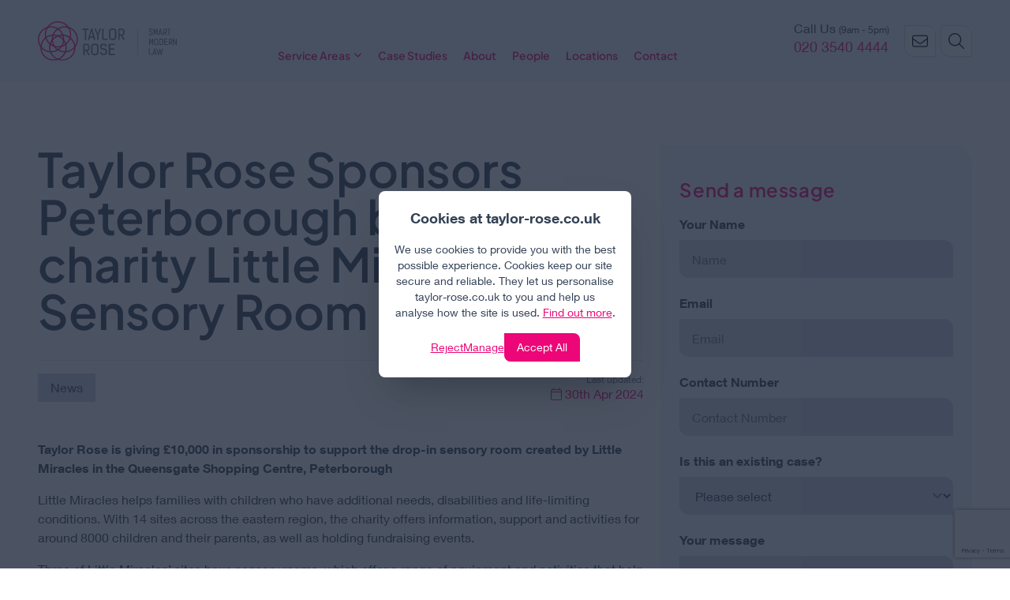

--- FILE ---
content_type: text/html; charset=UTF-8
request_url: https://www.taylor-rose.co.uk/posts/sponsors-peterborough-based-charity-little-miracles-sensory-room
body_size: 19883
content:
<!DOCTYPE html>
<html lang="en">
    <head>
        <meta charset="utf-8">
        <meta name="viewport" content="width=device-width, initial-scale=1.0">
        <title>Taylor Rose</title>
        <meta name="description" content="Taylor Rose">

                    <meta name="robots" content="noindex">
        
        <script defer src="https://kit.fontawesome.com/66b89f51dc.js" crossorigin="anonymous"></script>

        <link rel="preload" as="style" href="https://www.taylor-rose.co.uk/build/assets/app-B4yj0Xp0.css" /><link rel="modulepreload" href="https://www.taylor-rose.co.uk/build/assets/app-Dii0IZtE.js" /><link rel="stylesheet" href="https://www.taylor-rose.co.uk/build/assets/app-B4yj0Xp0.css" data-navigate-track="reload" /><script type="module" src="https://www.taylor-rose.co.uk/build/assets/app-Dii0IZtE.js" data-navigate-track="reload"></script>
        <link rel="icon" type="image/png" href="/img/favicons/favicon-96x96.png" sizes="96x96" />
        <link rel="icon" type="image/svg+xml" href="/img/favicons/favicon.svg" />
        <link rel="shortcut icon" href="/img/favicons/favicon.ico?v=1.01" />
        <link rel="apple-touch-icon" sizes="180x180" href="/img/favicons/apple-touch-icon.png" />
        <link rel="manifest" href="/img/favicons/site.webmanifest" />

        <link rel="canonical" href="https://www.taylor-rose.co.uk/posts/sponsors-peterborough-based-charity-little-miracles-sensory-room">

        
        <meta name="msvalidate.01" content="DF2BEE386A24EB48D699503BB7C7F646" />
        <meta name="msvalidate.01" content="862B7A1F466A4532312B3E84F961D9F0" />

        
        <meta property="og:site_name" content="Taylor Rose">
        <meta property="og:title" content="Taylor Rose - Smart | Modern | Law">
        <meta property="og:description" content="Taylor Rose solicitors offering personal &amp;amp; commercial legal advice.">
        <meta property="og:url" content="https://www.taylor-rose.co.uk/posts/sponsors-peterborough-based-charity-little-miracles-sensory-room">
        <meta property="og:image" content="https://www.taylor-rose.co.uk/img/taylor-rose-og-image.png">
        <meta property="og:type" content="website">
        <meta property="og:locale" content="en-GB">
        
        <meta property="twitter:card" content="summary">
        <meta property="twitter:title" content="Taylor Rose - Smart | Modern | Law">
        <meta property="twitter:description" content="Taylor Rose solicitors offering personal &amp;amp; commercial legal advice.">
        <meta name="twitter:site" content="https://www.taylor-rose.co.uk">
        <meta property="twitter:url" content="https://www.taylor-rose.co.uk/posts/sponsors-peterborough-based-charity-little-miracles-sensory-room">
        <meta property="twitter:image" content="https://www.taylor-rose.co.uk/img/taylor-rose-og-image.png">
        <meta property="twitter:image:alt" content="Taylor Rose - Smart | Modern | Law">
        <meta name="format-detection" content="telephone=no">

        
        <script type="application/ld+json">
            {"@context":"https://schema.org","@type":"NewsArticle","headline":"Taylor Rose Sponsors Peterborough based charity Little Miracles Sensory Room","url":"https://www.taylor-rose.co.uk/posts/sponsors-peterborough-based-charity-little-miracles-sensory-room","datePublished":"2018-03-30T00:00:00+01:00","author":{"@type":"Organization","name":"Taylor Rose","url":"https://www.taylor-rose.co.uk"},"publisher":{"@type":"Organization","name":"Taylor Rose","url":"https://www.taylor-rose.co.uk","logo":{"@type":"ImageObject","url":"https://www.taylor-rose.co.uk/img/taylor-rose-og-image.png"}},"description":"Taylor Rose is giving £10,000 in sponsorship to support the drop-in sensory room created by Little Miracles in the Queensgate Shopping Centre, PeterboroughLittl...","mainEntityOfPage":{"@type":"WebPage","@id":"https://www.taylor-rose.co.uk/posts/sponsors-peterborough-based-charity-little-miracles-sensory-room"},"articleSection":"News"}
        </script>
        
        
        <script>
            var ALGOLIA_INSIGHTS_SRC = "https://cdn.jsdelivr.net/npm/search-insights@2.17.3/dist/search-insights.min.js";

            !function(e,a,t,n,s,i,c){e.AlgoliaAnalyticsObject=s,e[s]=e[s]||function(){
            (e[s].queue=e[s].queue||[]).push(arguments)},e[s].version=(n.match(/@([^\/]+)\/?/) || [])[1],i=a.createElement(t),c=a.getElementsByTagName(t)[0],
            i.async=1,i.src=n,c.parentNode.insertBefore(i,c)
            }(window,document,"script",ALGOLIA_INSIGHTS_SRC,"aa");

            aa('init', {
                appId: 'SAHZ6511WD',
                apiKey: 'cd2d2618ad04bbac6772bccb0769e6fc',
                useCookie: true,
            });

            // Matomo
            var _paq = window._paq = window._paq || [];
            /* tracker methods like "setCustomDimension" should be called before "trackPageView" */
            _paq.push(['trackPageView']);
            _paq.push(['enableLinkTracking']);
            (function() {
                var u="https://taylorrose.matomo.cloud/";
                _paq.push(['setTrackerUrl', u+'matomo.php']);
                _paq.push(['setSiteId', '1']);
                var d=document, g=d.createElement('script'), s=d.getElementsByTagName('script')[0];
                g.async=true; g.src='https://cdn.matomo.cloud/taylorrose.matomo.cloud/matomo.js'; s.parentNode.insertBefore(g,s);
            })();
            // End Matomo
        </script>

        <meta name="google-site-verification" content="tG-inyHVlxcl8NsabxDZvUt61EVUVgjDqiRAlBvC_hs" />

        <!-- Livewire Styles --><style >[wire\:loading][wire\:loading], [wire\:loading\.delay][wire\:loading\.delay], [wire\:loading\.inline-block][wire\:loading\.inline-block], [wire\:loading\.inline][wire\:loading\.inline], [wire\:loading\.block][wire\:loading\.block], [wire\:loading\.flex][wire\:loading\.flex], [wire\:loading\.table][wire\:loading\.table], [wire\:loading\.grid][wire\:loading\.grid], [wire\:loading\.inline-flex][wire\:loading\.inline-flex] {display: none;}[wire\:loading\.delay\.none][wire\:loading\.delay\.none], [wire\:loading\.delay\.shortest][wire\:loading\.delay\.shortest], [wire\:loading\.delay\.shorter][wire\:loading\.delay\.shorter], [wire\:loading\.delay\.short][wire\:loading\.delay\.short], [wire\:loading\.delay\.default][wire\:loading\.delay\.default], [wire\:loading\.delay\.long][wire\:loading\.delay\.long], [wire\:loading\.delay\.longer][wire\:loading\.delay\.longer], [wire\:loading\.delay\.longest][wire\:loading\.delay\.longest] {display: none;}[wire\:offline][wire\:offline] {display: none;}[wire\:dirty]:not(textarea):not(input):not(select) {display: none;}:root {--livewire-progress-bar-color: #2299dd;}[x-cloak] {display: none !important;}[wire\:cloak] {display: none !important;}dialog#livewire-error::backdrop {background-color: rgba(0, 0, 0, .6);}</style>
    </head>
    <body class="relative" x-data="{ meet_the_team: false }">

        <header class="bg-slate-100 sticky top-0 z-50" x-data="{mobileActive: false}">
            <div class="container mx-auto py-6 md:py-6">
                <div class="container-px">
                    <div class="flex items-center h-14">
                        <div class="w-44">
                            <a href="/"><img src="/img/logo.svg?v=415647" class="w-44 mx-auto md:mx-0" alt="Taylor Rose"></a>
                        </div>
                        <div class="flex grow h-full">

                            <div class="text-right lg:flex lg:justify-center items-end px-3 lg:mx-auto">
                                <div x-persist="header">

                                    <div class="main-nav w-full min-h-full lg:container mx-auto lg:block lg:top-auto lg:left-auto lg:bottom-auto lg:bg-inherit lg:pt-0 lg:static"
                                        x-cloak :class="mobileActive ? 'fixed top-[104px] left-0 bottom-0 overflow-y-auto bg-slate-200 pt-3' : 'hidden'" x-data="{activeMenu: -1, activeMenuTimeout: false}"
                                        >
                                        <div class="flex lg:flex-row flex-col">
                                                                                            
                                                    <div
     x-on:mouseenter="if(window.innerWidth >= 1024) { clearTimeout(activeMenuTimeout); activeMenu = 0; }"
     x-on:mouseleave="if(window.innerWidth >= 1024) { activeMenuTimeout = setTimeout(() => { activeMenu = -1; }, 300); }">

    <div class="cursor-pointer flex justify-center lg:justify-start items-center py-3 px-2.5 lg:px-2 xl:px-2.5 lg:py-0"
        x-on:click="if(window.innerWidth < 1024) { activeMenu = activeMenu == 0 ? -1 : 0; } ">
        <span class="text-lg lg:text-[0.8rem] xl:text-sm 2xl:text-base text-tr-pink inline-block mr-1">Service Areas</span>
        <i class="fa fa-angle-down text-tr-pink text-xs" :class="activeMenu === 0 ? 'rotate-180 opacity-30' : ''"></i>
    </div>

    
            <div class="lg:absolute top-[104px] left-0 w-full border-y xl:border-t-0 border-slate-500" x-cloak x-show="activeMenu === 0;">

                <div style="background-image: url('/img/rose-20pc.svg');" x-data="{activeTab: 1}" x-show="activeMenu === 0;"
                    class="bg-no-repeat bg-[length:120%_auto] bg-[center]  bg-slate-700"  style="display: none;">

                    <div class="container max-w-7xl mx-auto">
                        <div class="container-px">

                            <div class="lg:flex lg:flex-wrap py-8">
                                                                    <a class="megamenu-bullet" href="/civil-disputes">
    <i class="fa opacity-70 fa-chevron-right mr-3"></i>
    Civil Litigation
</a>
                                                                    <a class="megamenu-bullet" href="/commercial">
    <i class="fa opacity-70 fa-chevron-right mr-3"></i>
    Commercial Law
</a>
                                                                    <a class="megamenu-bullet" href="/commercial-litigation">
    <i class="fa opacity-70 fa-chevron-right mr-3"></i>
    Commercial Litigation
</a>
                                                                    <a class="megamenu-bullet" href="/commercial-property">
    <i class="fa opacity-70 fa-chevron-right mr-3"></i>
    Commercial Property
</a>
                                                                    <a class="megamenu-bullet" href="/construction-law">
    <i class="fa opacity-70 fa-chevron-right mr-3"></i>
    Construction law
</a>
                                                                    <a class="megamenu-bullet" href="/property">
    <i class="fa opacity-70 fa-chevron-right mr-3"></i>
    Conveyancing
</a>
                                                                    <a class="megamenu-bullet" href="/criminal-law">
    <i class="fa opacity-70 fa-chevron-right mr-3"></i>
    Criminal Law
</a>
                                                                    <a class="megamenu-bullet" href="/employment-law">
    <i class="fa opacity-70 fa-chevron-right mr-3"></i>
    Employment Law
</a>
                                                                    <a class="megamenu-bullet" href="/family-law">
    <i class="fa opacity-70 fa-chevron-right mr-3"></i>
    Family Law
</a>
                                                                    <a class="megamenu-bullet" href="/immigration">
    <i class="fa opacity-70 fa-chevron-right mr-3"></i>
    Immigration
</a>
                                                                    <a class="megamenu-bullet" href="/medical-negligence">
    <i class="fa opacity-70 fa-chevron-right mr-3"></i>
    Medical Negligence
</a>
                                                                    <a class="megamenu-bullet" href="/personal-injury">
    <i class="fa opacity-70 fa-chevron-right mr-3"></i>
    Personal Injury
</a>
                                                                    <a class="megamenu-bullet" href="/private-client">
    <i class="fa opacity-70 fa-chevron-right mr-3"></i>
    Private Client
</a>
                                                                    <a class="megamenu-bullet" href="/professional-negligence">
    <i class="fa opacity-70 fa-chevron-right mr-3"></i>
    Professional Negligence
</a>
                                                                    <a class="megamenu-bullet" href="/private-client/wills/contesting-a-will">
    <i class="fa opacity-70 fa-chevron-right mr-3"></i>
    Wills and Probate Disputes
</a>
                                                            </div>
                        </div>
                    </div>

                </div>
            </div>

    </div>

                                                
                                                    <a class="text-center py-3 px-2.5 lg:px-2 xl:px-2.5 lg:py-0 text-lg lg:text-[0.8rem] xl:text-sm 2xl:text-base hover:no-underline hover:text-slate-600" href="/case-studies">
    Case Studies
</a>

                                                
                                                    <a class="text-center py-3 px-2.5 lg:px-2 xl:px-2.5 lg:py-0 text-lg lg:text-[0.8rem] xl:text-sm 2xl:text-base hover:no-underline hover:text-slate-600" href="/about-us">
    About
</a>

                                                
                                                    <a class="text-center py-3 px-2.5 lg:px-2 xl:px-2.5 lg:py-0 text-lg lg:text-[0.8rem] xl:text-sm 2xl:text-base hover:no-underline hover:text-slate-600" href="/our-people">
    People
</a>

                                                
                                                    <a class="text-center py-3 px-2.5 lg:px-2 xl:px-2.5 lg:py-0 text-lg lg:text-[0.8rem] xl:text-sm 2xl:text-base hover:no-underline hover:text-slate-600" href="/locations-and-offices">
    Locations
</a>

                                                
                                                    <a class="text-center py-3 px-2.5 lg:px-2 xl:px-2.5 lg:py-0 text-lg lg:text-[0.8rem] xl:text-sm 2xl:text-base hover:no-underline hover:text-slate-600" href="/contact-us">
    Contact
</a>

                                                                                                                                    </div>
                                    </div>

                                </div>
                            </div>

                        </div>
                        
                        <div class="lg:w-10 xl:w-40 mr-1.5 xl:mr-0">
                            <div class="flex justify-center items-end h-8 sm:h-10">
                                <div class="hidden xl:block">
                                    <div class="leading-none my-1">Call Us <span class="text-xs leading-none">(9am - 5pm)</span></div>
                                    <div><a class="text-lg leading-none" href="tel:020 3540 4444">020 3540 4444</a></div>
                                </div>
                                <div class="xl:hidden border border-slate-300 rounded-tr-xl rounded-bl-xl bg-slate-50">
                                    <a class="w-8 sm:w-10 h-8 sm:h-10 flex justify-center items-center " href="tel:020 3540 4444">
                                        <img src="/img/icons/phone-flip.svg" class="h-4 w-4 sm:h-5 sm:w-5" alt="">
                                    </a>
                                </div>
                                
                            </div>
                        </div>
                        <div class="w-8 sm:w-10 h-8 sm:h-10 flex justify-center items-center border border-slate-300 rounded-tr-xl rounded-bl-xl bg-slate-50 text-tr-pink cursor-pointer mr-1.5">
                            <a class="w-8 sm:w-10 h-8 sm:h-10 flex justify-center items-center " href="/contact-us">
                                <img src="/img/icons/envelope.svg" class="h-4 w-4 sm:h-5 sm:w-5" alt="">
                            </a>
                        </div>
                        
                        <div class="relative" x-data="{ searchOpen: false }" x-on:open-search.window="searchOpen = true;" x-on:close-search.window="searchOpen = false;">
                            <div class="w-8 sm:w-10 h-8 sm:h-10 flex justify-center items-center border border-slate-300 rounded-tr-xl rounded-bl-xl bg-slate-50 text-tr-pink cursor-pointer">
                                <img x-show="!searchOpen" x-on:click="$dispatch('open-search')" src="/img/icons/magnifying-glass.svg" class="h-4 w-4 sm:h-5 sm:w-5" alt="">
                                <img x-show="searchOpen" x-on:click="$dispatch('close-search')" src="/img/icons/xmark.svg" class="h-4 w-4 sm:h-5 sm:w-5" alt="">
                            </div>
                        </div>

                        
                        <div class="flex-shrink-0 w-8 sm:w-10 border border-slate-300 rounded-tr-xl rounded-bl-xl flex items-center justify-center bg-slate-50 h-8 sm:h-10 lg:hidden ml-1.5 sm:ml-1.5">

                            <svg xmlns="http://www.w3.org/2000/svg" viewBox="0 0 448 512" class="h-4 w-4 sm:h-5 sm:w-5" x-on:click="mobileActive = !mobileActive;" :class="mobileActive ? 'hidden' : ''"><!--! Font Awesome Pro 6.5.2 by @fontawesome - https://fontawesome.com License - https://fontawesome.com/license (Commercial License) Copyright 2024 Fonticons, Inc. --><path d="M0 80c0-8.8 7.2-16 16-16H432c8.8 0 16 7.2 16 16s-7.2 16-16 16H16C7.2 96 0 88.8 0 80zM0 240c0-8.8 7.2-16 16-16H432c8.8 0 16 7.2 16 16s-7.2 16-16 16H16c-8.8 0-16-7.2-16-16zM448 400c0 8.8-7.2 16-16 16H16c-8.8 0-16-7.2-16-16s7.2-16 16-16H432c8.8 0 16 7.2 16 16z"/></svg>

                            <svg xmlns="http://www.w3.org/2000/svg" viewBox="0 0 384 512" class="h-4 w-4 sm:h-5 sm:w-5" x-on:click="mobileActive = !mobileActive;" :class="mobileActive ? '' : 'hidden'"><!--! Font Awesome Pro 6.5.2 by @fontawesome - https://fontawesome.com License - https://fontawesome.com/license (Commercial License) Copyright 2024 Fonticons, Inc. --><path d="M324.5 411.1c6.2 6.2 16.4 6.2 22.6 0s6.2-16.4 0-22.6L214.6 256 347.1 123.5c6.2-6.2 6.2-16.4 0-22.6s-16.4-6.2-22.6 0L192 233.4 59.5 100.9c-6.2-6.2-16.4-6.2-22.6 0s-6.2 16.4 0 22.6L169.4 256 36.9 388.5c-6.2 6.2-6.2 16.4 0 22.6s16.4 6.2 22.6 0L192 278.6 324.5 411.1z"/></svg>
                        </div>
                    </div>
                </div>
            </div>
                    </header>

        <div x-data="globalSearch" class="bg-white z-30 overflow-y-auto fixed h-screen w-full top-0 left-0" x-cloak x-show="open" x-on:open-search.window="open = true; setTimeout(() => $refs.search.focus(), 100)" x-on:close-search.window="open = false">
    <div class="pt-36 pb-8 container-px">
        <p class="text-center flex items-center justify-center text-slate-500 text-sm cursor-pointer block w-48 mx-auto" x-on:click="$dispatch('close-search')">
            <svg class="w-4 mr-2 fill-slate-500" xmlns="http://www.w3.org/2000/svg" viewBox="0 0 384 512">
                <path d="M324.5 411.1c6.2 6.2 16.4 6.2 22.6 0s6.2-16.4 0-22.6L214.6 256 347.1 123.5c6.2-6.2 6.2-16.4 0-22.6s-16.4-6.2-22.6 0L192 233.4 59.5 100.9c-6.2-6.2-16.4-6.2-22.6 0s-6.2 16.4 0 22.6L169.4 256 36.9 388.5c-6.2 6.2-6.2 16.4 0 22.6s16.4 6.2 22.6 0L192 278.6 324.5 411.1z"/>
            </svg>
            CLOSE SEARCH
        </p>
        <div class="mt-8 max-w-4xl mx-auto rounded-full rounded-tl-none w-full border border-slate-600 flex bg-slate-700 py-2 md:py-4 px-4 items-center">
            <svg class="h-8 md:h-16 w-8 md:w-16 pointer-events-none ml-1 md:ml-2 mr-1 md:mr-2" xmlns="http://www.w3.org/2000/svg" xmlns:xlink="http://www.w3.org/1999/xlink" viewBox="0 0 24 24">
                <path class="opacity-50" fill="#fff" d="M21,21.8c-0.2,0-0.4-0.1-0.5-0.2l-4.7-4.7c-3.2,2.7-8.1,2.5-11.1-0.5c-3.2-3.2-3.2-8.5,0-11.7c1.6-1.6,3.6-2.4,5.8-2.4
                s4.3,0.9,5.8,2.4c1.6,1.6,2.4,3.6,2.4,5.8c0,2-0.7,3.8-1.9,5.3l4.7,4.7c0.3,0.3,0.3,0.8,0,1.1C21.4,21.7,21.2,21.8,21,21.8z
                M10.5,3.7c-1.8,0-3.5,0.7-4.8,2c-2.6,2.6-2.6,6.9,0,9.5c2.6,2.6,6.9,2.6,9.5,0l0,0c1.3-1.3,2-3,2-4.8c0-1.8-0.7-3.5-2-4.8
                C14,4.5,12.3,3.7,10.5,3.7z"/>
            </svg>
            <input x-model.debounce.200ms="q" type="text" id="global-search" x-ref="search" class="relative flex-1 border-0 bg-slate-700 ml-2 focus:outline-none placeholder:text-white text-white h-12 md:h-16 md:text-3xl focus:bg-slate-600 mr-4 p-2 md:py-2 md:px-3" placeholder="Search by keyword(s)">
            <a href="#" class="text-white mr-4 text-sm underline" x-on:click.prevent="q = ''">
                Clear
            </a>
            <div class="bg-tr-pink h-8 md:h-16 w-8 md:w-16 rounded-full flex justify-center items-center">
                <i class="fa fa-chevron-right text-white" aria-hidden="true"></i>
            </div>
        </div>
        <div class="text-slate-500 text-center mt-4">Examples: "divorce finances", "immigration lawyer", "agreements"</div>

        <div class="lg:grid container mx-auto pt-12" x-show="searched">
            <div class="bg-white rounded-t-xl">
                <div class="sticky top-[100px] bg-white py-4 flex justify-center space-x-4 md:text-lg text-center">
                    <button class="px-6 py-3 rounded-tr-xl rounded-bl-xl" :class="{ 'bg-tr-pink text-white': currentTab === 'services', 'bg-slate-100 text-tr-pink': currentTab !== 'services' }" @click="currentTab = 'services'">
                        Service Areas
                        <span x-show="searched" class="block text-xs">(<span x-text="servicesResults.length"></span> results)</span>
                    </button>
                    <button class="px-6 py-3 rounded-tr-xl rounded-bl-xl" :class="{ 'bg-tr-pink text-white': currentTab === 'people', 'bg-slate-100 text-tr-pink': currentTab !== 'people' }" @click="currentTab = 'people'">
                        Our People
                        <span x-show="searched" class="block text-xs">(<span x-text="peopleResults.length"></span> results)</span>
                    </button>
                    <button class="px-6 py-3 rounded-tr-xl rounded-bl-xl" :class="{ 'bg-tr-pink text-white': currentTab === 'content', 'bg-slate-100 text-tr-pink': currentTab !== 'content' }" @click="currentTab = 'content'">
                        Pages & Insights
                        <span x-show="searched" class="block text-xs">(<span x-text="contentResults.length"></span> results)</span>
                    </button>
                </div>
                <div class="p-6">
                    <template x-if="currentTab === 'services'">
                        <div class="grid grid-cols-1 md:grid-cols-2 lg:grid-cols-3 gap-6">
                            <div class="md:col-span-2 lg:col-span-3 pb-4 px-6 rounded-b-xl text-center text-balance">
                                We cover almost every area of law - if you can't find it here, try using the main menu.
                            </div>
                            <template x-for="(result, position) in servicesResults" :key="result.objectID">
                                <a :href="result.url" x-on:click="() => track(result.objectID, position)" target="_blank" class="bg-white hover:bg-slate-100 transition ease-in-out border rounded-lg hover:no-underline">
                                    <div class="p-4 flex justify-between">
                                        <div>
                                            <h4 x-text="result.name"></h4>
                                            <p class="text-sm" x-text="result.description ? result.description.substring(0, 50) + '...' : ''"></p>
                                        </div>
                                        <div class="mt-1 bg-tr-pink h-6 w-6 rounded-full shrink-0 flex justify-center items-center">
                                            <i class="fa fa-chevron-right text-white text-sm"></i>
                                        </div>
                                    </div>
                                </a>
                            </template>
                        </div>
                    </template>
                    <template x-if="currentTab === 'people'">
                        <div class="grid grid-cols-1 md:grid-cols-2 lg:grid-cols-3 gap-6">
                            <div class="md:col-span-2 lg:col-span-3 pb-4 px-6 rounded-b-xl text-center text-balance">
                                Search by your location using our dedicated <a class="text-tr-pink underline" href="/our-people">people search here</a>.
                            </div>
                            <template x-for="(result, position) in peopleResults" :key="result.objectID">
                                <a :href="result.url" x-on:click="() => track(result.objectID, position)" target="_blank" class="bg-white hover:bg-slate-100 transition ease-in-out border rounded-lg hover:no-underline">
                                    <div class="p-4 flex justify-between">
                                        <div>
                                            <h4 x-text="result.name"></h4>
                                            <p x-text="result.job_title"></p>
                                        </div>
                                        <div class="mt-1 bg-tr-pink h-6 w-6 rounded-full shrink-0 flex justify-center items-center">
                                            <i class="fa fa-chevron-right text-white text-sm"></i>
                                        </div>
                                    </div>
                                </a>
                            </template>
                        </div>
                    </template>
                    <template x-if="currentTab === 'content'">
                        <div class="grid grid-cols-1 md:grid-cols-2 lg:grid-cols-3 gap-6">
                            <div class="md:col-span-2 lg:col-span-3 pb-4 px-6 rounded-b-xl text-center text-balance">
                                You may also find what you're looking for using the main menu.
                            </div>
                            <template x-for="(result, position) in contentResults" :key="result.objectID">
                                <a :href="result.url" x-on:click="() => track(result.objectID, position)" target="_blank" class="bg-white hover:bg-slate-100 transition ease-in-out border rounded-lg hover:no-underline">
                                    <div class="p-4 flex justify-between">
                                        <div>
                                            <h4 x-text="result.title"></h4>
                                            <p class="text-sm" x-html="result.content[0].split(' ').slice(0, 16).join(' ') + '...'"></p>
                                        </div>
                                        <div class="mt-1 bg-tr-pink h-6 w-6 rounded-full shrink-0 flex justify-center items-center">
                                            <i class="fa fa-chevron-right text-white text-sm"></i>
                                        </div>
                                    </div>
                                </a>
                            </template>
                        </div>
                    </template>
                </div>
            </div>
        </div>
    </div>
</div>

<script>
  window.addEventListener('open-search', function() {
    document.body.classList.add('overflow-y-hidden');
  })

  window.addEventListener('close-search', function() {
    document.body.classList.remove('overflow-y-hidden');
  })

  function globalSearch() {
    return {
      init() {
        this.$watch('q', (v) => {
          if(v.length > 2 || this.geo) {
            this.getResults();
          } else {
            this.clearSearch();
          }
        });
        this.currentTab = 'services';
      },
      open: false,
      q: '',
      contentResults: [],
      peopleResults: [],
      servicesResults: [],
      searched: false,
      currentTab: 'services',
      queryIDs: {},

      clearSearch() {
        this.contentResults = [];
        this.peopleResults = [];
        this.servicesResults = [];
        this.searched = false;
      },

      track(objectId,position) {
        // 1 based position
        position++;

        if (typeof aa == "function") {
            aa('clickedObjectIDsAfterSearch', {
                eventName: 'Global Search Click',
                index: this.currentTab,
                queryID: this.queryIDs[this.currentTab],
                objectIDs: [objectId],
                positions: [position],
            });
            console.log('Tracked', {
                eventName: 'Global Search Click',
                index: this.currentTab,
                queryID: this.queryIDs[this.currentTab],
                objectIDs: [objectId],
                positions: [position],
            });
        }
      },

      getResults() {
        let searchReqs = [
          {
            indexName: "content",
            query: this.q,
            hitsPerPage: 15,
            clickAnalytics: true,
            analytics: true,
          },
          {
            indexName: "people",
            query: this.q,
            hitsPerPage: 15,
            clickAnalytics: true,
            analytics: true,
            // getRankingInfo: true
          },
          {
            indexName: "services",
            query: this.q,
            hitsPerPage: 15,
            clickAnalytics: true,
            analytics: true,
          }
        ];

        fetch('https://SAHZ6511WD-dsn.algolia.net/1/indexes/*/queries?x-algolia-api-key=cd2d2618ad04bbac6772bccb0769e6fc&x-algolia-application-id=SAHZ6511WD', {
          method: "POST",
          headers: {
            "Content-Type": "application/json",
          },
          body: JSON.stringify({ requests: searchReqs }),
        }).then(r => {
          return r.json();
        }).then(r => {
          this.contentResults = r.results[0].hits;
          this.peopleResults = r.results[1].hits.map(hit => ({
            ...hit,
            image: hit.image || '/img/profile-coming-soon.jpg'
          }));
          this.servicesResults = r.results[2].hits;
          this.searched = true;
          this.queryIDs = {
            'content': r.results[0].queryID,
            'people': r.results[1].queryID,
            'services': r.results[2].queryID,
          };

          // If current tab has 0, then switch [serices, people, content]
          let tabNames = ['services', 'people', 'content'];
          let counts = [this.servicesResults.length, this.peopleResults.length, this.contentResults.length];
          let currentTabIndex = tabNames.findIndex((t) => t == this.currentTab);
          let mostResultsIndex = counts.indexOf(Math.max(...counts));

          if(counts[currentTabIndex] == 0 && counts[mostResultsIndex] > 0) {
            this.currentTab = tabNames[mostResultsIndex];
          }
        });
      },
    }
  }
</script>

        <main>
            <section wire:snapshot="{&quot;data&quot;:{&quot;post&quot;:[null,{&quot;class&quot;:&quot;App\\Models\\Post&quot;,&quot;key&quot;:27,&quot;s&quot;:&quot;mdl&quot;}],&quot;schema_data&quot;:[{&quot;@context&quot;:&quot;https:\/\/schema.org&quot;,&quot;@type&quot;:&quot;NewsArticle&quot;,&quot;headline&quot;:&quot;Taylor Rose Sponsors Peterborough based charity Little Miracles Sensory Room&quot;,&quot;url&quot;:&quot;https:\/\/www.taylor-rose.co.uk\/posts\/sponsors-peterborough-based-charity-little-miracles-sensory-room&quot;,&quot;datePublished&quot;:&quot;2018-03-30T00:00:00+01:00&quot;,&quot;author&quot;:[{&quot;@type&quot;:&quot;Organization&quot;,&quot;name&quot;:&quot;Taylor Rose&quot;,&quot;url&quot;:&quot;https:\/\/www.taylor-rose.co.uk&quot;},{&quot;s&quot;:&quot;arr&quot;}],&quot;publisher&quot;:[{&quot;@type&quot;:&quot;Organization&quot;,&quot;name&quot;:&quot;Taylor Rose&quot;,&quot;url&quot;:&quot;https:\/\/www.taylor-rose.co.uk&quot;,&quot;logo&quot;:[{&quot;@type&quot;:&quot;ImageObject&quot;,&quot;url&quot;:&quot;https:\/\/www.taylor-rose.co.uk\/img\/taylor-rose-og-image.png&quot;},{&quot;s&quot;:&quot;arr&quot;}]},{&quot;s&quot;:&quot;arr&quot;}],&quot;description&quot;:&quot;Taylor Rose is giving \u00a310,000 in sponsorship to support the drop-in sensory room created by Little Miracles in the Queensgate Shopping Centre, PeterboroughLittl...&quot;,&quot;mainEntityOfPage&quot;:[{&quot;@type&quot;:&quot;WebPage&quot;,&quot;@id&quot;:&quot;https:\/\/www.taylor-rose.co.uk\/posts\/sponsors-peterborough-based-charity-little-miracles-sensory-room&quot;},{&quot;s&quot;:&quot;arr&quot;}],&quot;articleSection&quot;:&quot;News&quot;},{&quot;s&quot;:&quot;arr&quot;}]},&quot;memo&quot;:{&quot;id&quot;:&quot;LFHZuGh1hwJ8OSSeHg8a&quot;,&quot;name&quot;:&quot;show-post&quot;,&quot;path&quot;:&quot;posts\/sponsors-peterborough-based-charity-little-miracles-sensory-room&quot;,&quot;method&quot;:&quot;GET&quot;,&quot;release&quot;:&quot;a-a-a&quot;,&quot;children&quot;:{&quot;lw-525071549-0&quot;:[&quot;div&quot;,&quot;L3Agt6mAxqHIUHTjufiK&quot;]},&quot;scripts&quot;:[],&quot;assets&quot;:[],&quot;errors&quot;:[],&quot;locale&quot;:&quot;en&quot;},&quot;checksum&quot;:&quot;5cb37637cec63f6290a3b3c8d8b517a2816e6ac4bc6d0cd2319bf69382aa8ddc&quot;}" wire:effects="[]" wire:id="LFHZuGh1hwJ8OSSeHg8a" class="py-12 md:py-20">
    <div class="container mx-auto">
        <div class="container-px">
            <div class="lg:flex gap-12">
                <div class="lg:w-4/6 mb-20">
                    <div class="lg:max-w-xl xl:max-w-3xl">
                        

                        <div class="mb-8">
                            <h1 class="mb-4">Taylor Rose Sponsors Peterborough based charity Little Miracles Sensory Room</h1>
                        </div>
                        <div class="sticky top-[104px] w-full py-3 bg-white border-b border-slate-200 lg:hidden text-sm md:text-base flex justify-between">
                            <!--[if BLOCK]><![endif]--><!--[if ENDBLOCK]><![endif]-->                            <div>
                                <i class="fal fa-envelope mr-1"></i>
                                <a href="#sec_contact" x-data="scrollHandler" data-offset="120" @click.prevent="scrollToSection('#sec_contact', $el.dataset.offset)">Send a message</a>
                            </div>
                        </div>
                        <div class="flex items-start md:border-t border-slate-200 pt-4 mb-12">
                            <div class="flex flex-wrap gap-3">
                                <!--[if BLOCK]><![endif]-->                                    <div class="bg-slate-300 text-sm md:text-base inline-block px-3 md:px-4 py-0.5 md:py-1.5 first-letter:capitalize">News</div>
                                <!--[if ENDBLOCK]><![endif]-->                            </div>
                            <div class="grow text-right text-tr-pink text-sm md:text-base m-0 p-0">
                                <!--[if BLOCK]><![endif]-->                                                                        <!--[if BLOCK]><![endif]-->                                        <div class="leading-tight m-0 p-0">
                                            <span class="text-slate-500 text-xs md:text-xs block leading-tight m-0 p-0">Last updated:</span>
                                            <i class="fal fa-calendar"></i> 30th Apr 2024
                                        </div>
                                    <!--[if ENDBLOCK]><![endif]-->                                <!--[if ENDBLOCK]><![endif]-->                            </div>
                        </div>

                        <!--[if BLOCK]><![endif]--><!--[if ENDBLOCK]><![endif]-->
                        <div id="sec_0" class="cms-links">
                            <div class="cms-block"><p><strong>Taylor Rose is giving £10,000 in sponsorship to support the drop-in sensory room created by Little Miracles in the Queensgate Shopping Centre, Peterborough</strong></p><p>Little Miracles helps families with children who have additional needs, disabilities and life-limiting conditions. With 14 sites across the eastern region, the charity offers information, support and activities for around 8000 children and their parents, as well as holding fundraising events.</p><p>Three of Little Miracles’ sites have sensory rooms, which offer a range of equipment and activities that help children feel calmer and interact with others. Late in 2017, Little Miracles set up a temporary sensory room in a vacant retail unit kindly provided by Queensgate Shopping Centre. Queensgate is one of Peterborough’s premier shopping destinations, with over 90 shops, 15 places to eat and 2300 parking spaces.</p><p>The sensory room proved enormously popular, attracting many adults with special needs as well as disabled children and their families from across the region. This success prompted Little Miracles to look into extending the project. Now the Queensgate Centre has generously offered another unit free of charge for a full six months, with support from Taylor Rose and Leeton Group.</p><p>Taylor Rose, whose staff have been fundraising for the charity for the last year, is providing a much-needed financial boost of £10,000 to help with the costs of setting up and running the sensory room. The firm will also continue its fundraising efforts for Little Miracles, with major activities planned for later in the year.</p><p>For their part, Leeton Group are volunteering their services to help make the unit more suitable for its purpose, including installing a disabled toilet. The toilet, which will include a hoist for wheelchair users, will be a huge help to families of children with physical disabilities, allowing them to consider visits and longer trips away from home that might otherwise be too challenging.</p><p>‘We’re very excited to have all four organisations working together to create the sensory room,’ says Michelle King, CEO of Little Miracles. ‘Without Queensgate we wouldn’t have a room at all. Without Taylor Rose we wouldn’t have been able to afford the equipment. And without Leeton’s we wouldn’t have been able to install the toilet. Together, these things will make a real difference for disabled people in Peterborough.’</p><p>‘We’re delighted to offer our support to the Little Miracles sensory room,’ adds Adrian Jaggard, MD of Taylor Rose. ‘They offer a real lifeline to families of children with special needs, who often struggle to find the right support. With this sensory room, we hope they’ll be able to reach out to even more families over the next six months.’</p><p>Mark Broadhead, Centre Director at Queensgate Shopping Centre said: ‘We are delighted to be supporting Little Miracles and excited to welcome the new sensory room to Queensgate. Ensuring the centre is a positive experience and inclusive for all our customers is extremely important to us, which is why the sensory room has our complete support.’</p><p>The Little Miracles Sensory Room is set to open on 29 March, while the hoisted toilet should be operational from mid-April, just after the Easter school holidays, when a formal opening is planned. You can find it at Unit 27 in the Queensgate Shopping Centre.</p><ul><li><p>Learn more about Little Miracles activities, events and volunteering at <a href="http://www.littlemiraclescharity.org.uk">www.littlemiraclescharity.org.uk</a>.</p></li><li><p>For more information about Leeton Group please contact Mark Campbell Finance Manager <a href="http://www.leetongroup.co.uk">www.leetongroup.co.uk</a></p></li></ul></div>

                            <!--[if BLOCK]><![endif]--><!--[if ENDBLOCK]><![endif]-->                        </div>

                        <div class="my-12 bg-tr-pink p-8 text-white rounded-bl-xl rounded-tr-xl">
                            <p class="mb-4 text-white text-xl md:text-2xl tracking-wide">Get in touch</p>
                            <p class="mb-4 text-white/70">If you would like to speak with a member of the team you can contact us on:</p>
                            <p class="text-2xl md:text-3xl text-white">
                                <a class="text-white" href="tel:020 3540 4444">020 3540 4444</a>
                            </p>
                        </div>

                        <hr class="pt-12 mb-0">

                        

                        <!--[if BLOCK]><![endif]--><!--[if ENDBLOCK]><![endif]-->
                    </div>
                </div>
                <div class="lg:w-2/6">
                    <!--[if BLOCK]><![endif]--><!--[if ENDBLOCK]><![endif]-->
                    <div class="bg-slate-100 px-6 pt-6 pb-12 rounded-bl-3xl rounded-tr-3xl" id="sec_contact">

                        <h3 class="mt-4 mb-4 text-tr-pink">Send a message</h3>

                        <div wire:snapshot="{&quot;data&quot;:{&quot;subCategories&quot;:[[],{&quot;s&quot;:&quot;arr&quot;}],&quot;services&quot;:[null,{&quot;keys&quot;:[2,1,17,32,145,5,26,48,29,52,84,97,61,9,174],&quot;class&quot;:&quot;Illuminate\\Database\\Eloquent\\Collection&quot;,&quot;modelClass&quot;:&quot;App\\Models\\Service&quot;,&quot;s&quot;:&quot;elcln&quot;}],&quot;view&quot;:&quot;forms.full&quot;,&quot;context&quot;:&quot;Insights right column&quot;,&quot;url&quot;:&quot;posts\/sponsors-peterborough-based-charity-little-miracles-sensory-room&quot;,&quot;thanks&quot;:&quot;Thank you for getting in touch.&quot;,&quot;submitted&quot;:false,&quot;captcha&quot;:&quot;&quot;,&quot;error&quot;:&quot;&quot;,&quot;to&quot;:&quot;[base64]&quot;,&quot;intro&quot;:null,&quot;requiresServiceArea&quot;:false,&quot;existing&quot;:null,&quot;case&quot;:null,&quot;selectedService&quot;:null,&quot;service&quot;:null,&quot;phone&quot;:null,&quot;name&quot;:&quot;&quot;,&quot;email&quot;:&quot;&quot;,&quot;message&quot;:&quot;&quot;,&quot;referrer&quot;:&quot;Direct&quot;,&quot;howDidYouHear&quot;:null,&quot;utm_campaign&quot;:&quot;&quot;,&quot;utm_medium&quot;:&quot;&quot;,&quot;utm_source&quot;:&quot;&quot;},&quot;memo&quot;:{&quot;id&quot;:&quot;L3Agt6mAxqHIUHTjufiK&quot;,&quot;name&quot;:&quot;form&quot;,&quot;path&quot;:&quot;posts\/sponsors-peterborough-based-charity-little-miracles-sensory-room&quot;,&quot;method&quot;:&quot;GET&quot;,&quot;release&quot;:&quot;a-a-a&quot;,&quot;children&quot;:[],&quot;scripts&quot;:[],&quot;assets&quot;:[],&quot;errors&quot;:[],&quot;locale&quot;:&quot;en&quot;},&quot;checksum&quot;:&quot;ff53b6b51d31571f2d026cf988a7f1362a08efe959a2a0f6cb0bd42a4f0f1a14&quot;}" wire:effects="{&quot;url&quot;:{&quot;utm_campaign&quot;:{&quot;as&quot;:null,&quot;use&quot;:&quot;replace&quot;,&quot;alwaysShow&quot;:false,&quot;except&quot;:null},&quot;utm_medium&quot;:{&quot;as&quot;:null,&quot;use&quot;:&quot;replace&quot;,&quot;alwaysShow&quot;:false,&quot;except&quot;:null},&quot;utm_source&quot;:{&quot;as&quot;:null,&quot;use&quot;:&quot;replace&quot;,&quot;alwaysShow&quot;:false,&quot;except&quot;:null}}}" wire:id="L3Agt6mAxqHIUHTjufiK">
    <form x-data="{ loadingClasses: '' }"
                    x-on:submit.prevent="
                $el.reportValidity();
                loadingClasses = 'opacity-50 pointer-events-none';
                grecaptcha.ready(() => {
                    grecaptcha.execute('6Lf_rAYqAAAAAI9MnIQ5oneph0ZhDf6nZfPqRK1T', {action: 'submit'}).then((token) => {
                        window.Livewire.find('L3Agt6mAxqHIUHTjufiK').set('captcha', token);
                        loadingClasses = '';
                    });
                });"
            >
        <div id="contactTop" x-data="{ submitted: window.Livewire.find('L3Agt6mAxqHIUHTjufiK').entangle('submitted') }" x-init="$watch('submitted', value => { 
    if (value) { $nextTick(() => { window.scrollTo({ top: $el.getBoundingClientRect().top + window.scrollY - 200, behavior: 'smooth' }); }); } 
})">

<!--[if BLOCK]><![endif]-->
    <!--[if BLOCK]><![endif]--><!--[if ENDBLOCK]><![endif]-->
    <div wire:loading.class.add="opacity-50 pointer-events-none" :class="loadingClasses">
        <!--[if BLOCK]><![endif]--><!--[if ENDBLOCK]><![endif]-->        <div class="w-full mx-auto">
            <label class="block text-left font-semibold pb-2">Your Name</label>
            <input type="text" wire:model="name" placeholder="Name" class="rounded-tr-xl rounded-bl-xl flex w-full h-12 px-4 py-3 text-base bg-slate-300 ring-offset-background focus:border-slate-300 focus:outline-none focus:ring-2 focus:ring-offset-2 focus:ring-slate-400 disabled:cursor-not-allowed disabled:opacity-50 border-0">
            <div class="text-left">
                <!--[if BLOCK]><![endif]--><!--[if ENDBLOCK]><![endif]-->            </div>
        </div>

        <div class="w-full mx-auto mt-5">
            <label class="block text-left font-semibold pb-2">Email</label>
            <input type="email" wire:model="email" placeholder="Email" class="rounded-tr-xl rounded-bl-xl flex w-full h-12 px-4 py-3 text-base bg-slate-300 ring-offset-background focus:border-slate-300 focus:outline-none focus:ring-2 focus:ring-offset-2 focus:ring-slate-400 disabled:cursor-not-allowed disabled:opacity-50 border-0">
            <div class="text-left">
                <!--[if BLOCK]><![endif]--><!--[if ENDBLOCK]><![endif]-->            </div>
        </div>

        <div class="w-full mx-auto mt-5">
            <label class="block text-left font-semibold pb-2">Contact Number</label>
            <input type="text" wire:model="phone" placeholder="Contact Number" class="rounded-tr-xl rounded-bl-xl flex w-full h-12 px-4 py-3 text-base bg-slate-300 ring-offset-background focus:border-slate-300 focus:outline-none focus:ring-2 focus:ring-offset-2 focus:ring-slate-400 disabled:cursor-not-allowed disabled:opacity-50 border-0">
            <div class="text-left">
                <!--[if BLOCK]><![endif]--><!--[if ENDBLOCK]><![endif]-->            </div>
        </div>

        <div class="w-full mx-auto mt-5">
            <label class="block text-left font-semibold pb-2">Is this an existing case?</label>
            <select required wire:model="existing" class="rounded-tr-xl rounded-bl-xl flex w-full h-12 px-4 py-3 text-base bg-slate-300 ring-offset-background focus:border-slate-300 focus:outline-none focus:ring-2 focus:ring-offset-2 focus:ring-slate-400 disabled:cursor-not-allowed disabled:opacity-50 border-0">
                <option value="">Please select</option>
                <option>Yes</option>
                <option>No</option>
            </select>
            <div class="text-left">
                <!--[if BLOCK]><![endif]--><!--[if ENDBLOCK]><![endif]-->            </div>
        </div>

        <div class="w-full mx-auto mt-5" x-data="{ open: $wire.entangle('existing') }" x-show="open == 'Yes'">
            <label class="block text-left font-semibold pb-2">Case / Reference Number</label>
            <input type="text" wire:model="case" placeholder="eg: XYZ1265" class="rounded-tr-xl rounded-bl-xl flex w-full h-12 px-4 py-3 text-base bg-slate-300 ring-offset-background focus:border-slate-300 focus:outline-none focus:ring-2 focus:ring-offset-2 focus:ring-slate-400 disabled:cursor-not-allowed disabled:opacity-50 border-0">
            <div class="text-left">
                <!--[if BLOCK]><![endif]--><!--[if ENDBLOCK]><![endif]-->            </div>
        </div>

        <div class="w-full mx-auto mt-5" x-data="{ open: $wire.entangle('existing') }" x-show="open == 'No'">
            <label class="block text-left font-semibold pb-2">Enquiry type</label>
            <select wire:model="selectedService" wire:change="changeServices($event.target.value)" class="rounded-tr-xl rounded-bl-xl flex w-full h-12 px-4 py-3 text-base bg-slate-300 ring-offset-background focus:border-slate-300 focus:outline-none focus:ring-2 focus:ring-offset-2 focus:ring-slate-400 disabled:cursor-not-allowed disabled:opacity-50 border-0">
                <option value="">Please select</option>
                <option value="General Enquiry">General Enquiry</option>
                <!--[if BLOCK]><![endif]-->                    <option>Civil Disputes</option>
                                    <option>Commercial</option>
                                    <option>Commercial Litigation</option>
                                    <option>Commercial Property</option>
                                    <option>Construction law</option>
                                    <option>Criminal Law</option>
                                    <option>Employment Law</option>
                                    <option>Family Law</option>
                                    <option>Immigration</option>
                                    <option>Medical Negligence</option>
                                    <option>Personal Injury</option>
                                    <option>Private Client</option>
                                    <option>Professional Negligence</option>
                                    <option>Property</option>
                                    <option>Wills and Probate Disputes </option>
                <!--[if ENDBLOCK]><![endif]-->                <option value="Other">Other (please explain below)</option>
            </select>
            <div class="text-left">
                <!--[if BLOCK]><![endif]--><!--[if ENDBLOCK]><![endif]-->            </div>
        </div>

        <!--[if BLOCK]><![endif]--><!--[if ENDBLOCK]><![endif]-->

        <div class="w-full mx-auto mt-5">
            <label class="block text-left font-semibold pb-2">Your message</label>
            <textarea type="text" wire:model="message" placeholder="Please include details of the nature of your enquiry and what service you need." class="rounded-tr-xl rounded-bl-xl flex w-full h-auto min-h-[140px] px-4 py-3 text-base bg-slate-300 focus:border-slate-300 focus:outline-none focus:ring-2 focus:ring-offset-2 focus:ring-slate-400 disabled:cursor-not-allowed disabled:opacity-50 border-0"></textarea>
            <div class="text-left">
                <!--[if BLOCK]><![endif]--><!--[if ENDBLOCK]><![endif]-->            </div>
        </div>

        <div class="w-full mx-auto mt-5" x-data="{ open: $wire.entangle('existing') }" x-show="open == 'No'">
            <label class="block text-left font-semibold pb-2">How did you hear about us?</label>
            <select wire:model="howDidYouHear" class="rounded-tr-xl rounded-bl-xl flex w-full h-12 px-4 py-3 text-base bg-slate-300 ring-offset-background focus:border-slate-300 focus:outline-none focus:ring-2 focus:ring-offset-2 focus:ring-slate-400 disabled:cursor-not-allowed disabled:opacity-50 border-0">
                <option value="">Please select</option>
                <option value="Google">Google</option>
                <option value="Other_Search">Other Search Engine</option>
                <option value="Facebook">Facebook</option>
                <option value="LinkedIn">LinkedIn</option>
                <option value="Instagram">Instagram</option>
                <option value="X_Twitter">X (Twitter)</option>
                <option value="Digital_Ad">Digital Advertising</option>
                <option value="AI">AI (E.g. ChatGPT)</option>
                <option value="Word_Mouth">Word of Mouth / Friend / Colleague</option>
                <option value="Reviews_Site">Reviews Website</option>
                <option value="Event">Event / Conference</option>
                <option value="Print">Print (E.g. Newspaper, Magazine)</option>
                <option value="Leaflet">Leaflet / Flyer</option>
                <option value="Membership">Membership / Other Business / Charity</option>
                <option value="Another_Solicitor">Another Solicitor</option>
                <option value="Legal_500">Legal 500 / Chambers</option>
            </select>
            <div class="text-left">
                <!--[if BLOCK]><![endif]--><!--[if ENDBLOCK]><![endif]-->            </div>
        </div>
        
        <div class="mt-4">
            <div class="flex justify-end">
                <button class="tr-btn">
                    Send Enquiry
                    <i class="fa fa-arrow-right tr-btn-arrow"></i>
                </button>
            </div>
        </div>
    </div>
<!--[if ENDBLOCK]><![endif]-->
</div>     </form>
</div>
                    </div>
                    
                    <div
                        class="bg-slate-100 px-6 pt-6 pb-12 rounded-bl-3xl rounded-tr-3xl lg:sticky top-[128px] hidden lg:block"
                        x-data="{ show: false }" x-show="show" x-transition.opacity style="display:none;"
                        x-init="const sentinel = $el.previousElementSibling;
                                const io = new IntersectionObserver(([entry]) => { show = !entry.isIntersecting }, { threshold: 0 });
                                io.observe(sentinel);"
                    >
                        <h3 class="mt-4 mb-8 text-tr-pink">Send a message</h3>
                        Click here to use our <a href="#sec_contact" x-data="scrollHandler" data-offset="150" @click.prevent="scrollToSection('#sec_0', $el.dataset.offset)">contact form</a>.
                    </div>
                </div>
            </div>
        </div>
    </div>
</section>

<script>
    document.addEventListener('alpine:init', () => {
        Alpine.data('scrollHandler', () => ({
            scrollToSection(target, offset) {
                const section = document.querySelector(target);
                if (section) {
                    const targetPosition = section.getBoundingClientRect().top + window.scrollY - parseInt(offset);

                    window.scrollTo({
                        top: targetPosition,
                        behavior: 'smooth',
                    });
                }
            },
        }));
    });
</script>
        </main>

        <footer class="bg-slate-800">
            <div class="bg-slate-900 py-12 md:py-8">
                <div class="container mx-auto">
                    <div class="container-px">
                        <div class="border-b border-slate-700 mb-8">
                                                            <div
                                    
                                    x-data="{
                                        isCentered: false,
                                        container: null,
                                        checkOverflow() {
                                            this.$nextTick(() => {
                                                if (this.container) {
                                                    this.isCentered = this.container.scrollWidth <= this.container.clientWidth;
                                                }
                                            });
                                        }
                                    }"
                                    x-init="container = $el; checkOverflow(); window.addEventListener('resize', () => checkOverflow());"
                                    :class="{ 'justify-center': isCentered }"
                                    class="mb-8 overflow-x-auto snap-x snap-mandatory md:overflow-x-none flex items-center gap-8"
                                >
                                                                            <div class="flex-shrink-0">
                                            <div class="w-[135px] h-[80px] mx-auto md:mx-0 snap-start">
                                                <!-- Start of SRA Digital Badge code -->
<div style="max-width:135px;max-height:80px;" class="">
    <div style="position: relative; padding-bottom: 59.1%; height: auto; overflow: hidden;">
        <iframe frameborder="0" scrolling="no" allowtransparency="true" src="https://cdn.yoshki.com/iframe/55849r.html" style="border:0px; margin:0px; padding:0px; backgroundColor:transparent; top:0px; left:0px; width:100%; height:100%; position: absolute;"></iframe>
    </div>
</div>
<!-- End of SRA Digital Badge code -->
                                            </div>
                                        </div>
                                                                                                                <div class="flex-shrink-0">
                                            <img src="/storage/footer-logos/01K2PJBXVHB68SZG5JQK5K21W0.png" class="snap-start w-auto mx-auto md:mx-0 h-24">
                                                                                    </div>
                                                                            <div class="flex-shrink-0">
                                            <img src="/storage/footer-logos/01K2PHBN00DBH6SF6TYF1AQVWN.jpg" class="snap-start w-auto mx-auto md:mx-0 h-24">
                                                                                    </div>
                                                                            <div class="flex-shrink-0">
                                            <img src="/storage/footer-logos/01JV1WAFV1YH9BRDX3A2VJG4AM.png" class="snap-start w-auto mx-auto md:mx-0 h-24">
                                                                                    </div>
                                                                            <div class="flex-shrink-0">
                                            <img src="/storage/footer-logos/01KBN3JMKQFMQEQTM5N0BP62TR.png" class="snap-start w-auto mx-auto md:mx-0 h-24">
                                                                                    </div>
                                                                    </div>
                                                    </div>
                        <div class="text-slate-500 px-4 md:px-0">

                            <div class="lg:flex lg:flex-wrap lg:flex-nowrap xl:inline-flex lg:gap-20">

                                <div class="lg:w-2/3">
                                    <div class="md:grid grid-cols-2">
                                        
                                        <div class="text-center md:text-left">

                                                                                            <p class="font-semibold mb-3 text-slate-400">Find us on</p>
                                                <div class="flex text-slate-500 justify-center md:justify-start mb-16 gap-4">
                                                                                                            <a target="_blank" href="https://www.facebook.com/taylorrosesolicitors/" class="text-tr-pink hover:text-tr-pink">
                                                            <svg class="h-5 fill-tr-pink"   xmlns="http://www.w3.org/2000/svg" viewBox="0 0 320 512"><!--! Font Awesome Pro 6.5.2 by @fontawesome - https://fontawesome.com License - https://fontawesome.com/license (Commercial License) Copyright 2024 Fonticons, Inc. --><path d="M80 299.3V512H196V299.3h86.5l18-97.8H196V166.9c0-51.7 20.3-71.5 72.7-71.5c16.3 0 29.4 .4 37 1.2V7.9C291.4 4 256.4 0 236.2 0C129.3 0 80 50.5 80 159.4v42.1H14v97.8H80z"/></svg>
                                                        </a>
                                                                                                            <a target="_blank" href="https://x.com/TaylorRoseLaw" class="text-tr-pink hover:text-tr-pink">
                                                            <svg class="h-5 fill-tr-pink"   xmlns="http://www.w3.org/2000/svg" viewBox="0 0 512 512"><!--! Font Awesome Pro 6.5.2 by @fontawesome - https://fontawesome.com License - https://fontawesome.com/license (Commercial License) Copyright 2024 Fonticons, Inc. --><path d="M389.2 48h70.6L305.6 224.2 487 464H345L233.7 318.6 106.5 464H35.8L200.7 275.5 26.8 48H172.4L272.9 180.9 389.2 48zM364.4 421.8h39.1L151.1 88h-42L364.4 421.8z"/></svg>
                                                        </a>
                                                                                                            <a target="_blank" href="https://www.linkedin.com/company/taylor-rose-law/" class="text-tr-pink hover:text-tr-pink">
                                                            <svg class="h-5 fill-tr-pink"  xmlns="http://www.w3.org/2000/svg" viewBox="0 0 448 512"><!--! Font Awesome Pro 6.5.2 by @fontawesome - https://fontawesome.com License - https://fontawesome.com/license (Commercial License) Copyright 2024 Fonticons, Inc. --><path d="M100.28 448H7.4V148.9h92.88zM53.79 108.1C24.09 108.1 0 83.5 0 53.8a53.79 53.79 0 0 1 107.58 0c0 29.7-24.1 54.3-53.79 54.3zM447.9 448h-92.68V302.4c0-34.7-.7-79.2-48.29-79.2-48.29 0-55.69 37.7-55.69 76.7V448h-92.78V148.9h89.08v40.8h1.3c12.4-23.5 42.69-48.3 87.88-48.3 94 0 111.28 61.9 111.28 142.3V448z"/></svg>
                                                        </a>
                                                                                                            <a target="_blank" href="https://www.youtube.com/@taylorrosesolicitors" class="text-tr-pink hover:text-tr-pink">
                                                            <svg class="h-5 fill-tr-pink"  xmlns="http://www.w3.org/2000/svg" viewBox="0 0 576 512"><!--! Font Awesome Pro 6.5.2 by @fontawesome - https://fontawesome.com License - https://fontawesome.com/license (Commercial License) Copyright 2024 Fonticons, Inc. --><path d="M549.655 124.083c-6.281-23.65-24.787-42.276-48.284-48.597C458.781 64 288 64 288 64S117.22 64 74.629 75.486c-23.497 6.322-42.003 24.947-48.284 48.597-11.412 42.867-11.412 132.305-11.412 132.305s0 89.438 11.412 132.305c6.281 23.65 24.787 41.5 48.284 47.821C117.22 448 288 448 288 448s170.78 0 213.371-11.486c23.497-6.321 42.003-24.171 48.284-47.821 11.412-42.867 11.412-132.305 11.412-132.305s0-89.438-11.412-132.305zm-317.51 213.508V175.185l142.739 81.205-142.739 81.201z"/></svg>
                                                        </a>
                                                                                                            <a target="_blank" href="https://www.instagram.com/taylorroselaw/" class="text-tr-pink hover:text-tr-pink">
                                                            <svg class="h-5 fill-tr-pink"  xmlns="http://www.w3.org/2000/svg" viewBox="0 0 448 512"><!--! Font Awesome Pro 6.5.2 by @fontawesome - https://fontawesome.com License - https://fontawesome.com/license (Commercial License) Copyright 2024 Fonticons, Inc. --><path d="M224.1 141c-63.6 0-114.9 51.3-114.9 114.9s51.3 114.9 114.9 114.9S339 319.5 339 255.9 287.7 141 224.1 141zm0 189.6c-41.1 0-74.7-33.5-74.7-74.7s33.5-74.7 74.7-74.7 74.7 33.5 74.7 74.7-33.6 74.7-74.7 74.7zm146.4-194.3c0 14.9-12 26.8-26.8 26.8-14.9 0-26.8-12-26.8-26.8s12-26.8 26.8-26.8 26.8 12 26.8 26.8zm76.1 27.2c-1.7-35.9-9.9-67.7-36.2-93.9-26.2-26.2-58-34.4-93.9-36.2-37-2.1-147.9-2.1-184.9 0-35.8 1.7-67.6 9.9-93.9 36.1s-34.4 58-36.2 93.9c-2.1 37-2.1 147.9 0 184.9 1.7 35.9 9.9 67.7 36.2 93.9s58 34.4 93.9 36.2c37 2.1 147.9 2.1 184.9 0 35.9-1.7 67.7-9.9 93.9-36.2 26.2-26.2 34.4-58 36.2-93.9 2.1-37 2.1-147.8 0-184.8zM398.8 388c-7.8 19.6-22.9 34.7-42.6 42.6-29.5 11.7-99.5 9-132.1 9s-102.7 2.6-132.1-9c-19.6-7.8-34.7-22.9-42.6-42.6-11.7-29.5-9-99.5-9-132.1s-2.6-102.7 9-132.1c7.8-19.6 22.9-34.7 42.6-42.6 29.5-11.7 99.5-9 132.1-9s102.7-2.6 132.1 9c19.6 7.8 34.7 22.9 42.6 42.6 11.7 29.5 9 99.5 9 132.1s2.7 102.7-9 132.1z"/></svg>
                                                        </a>
                                                                                                    </div>
                                            
                                            <div class="">
                                                <img src="/img/AIIC.png" class="h-16 mx-auto md:mx-0" alt="Taylor Rose is part of the AIIC Group.">
                                                <p class="text-xs mt-3">
                                                    Taylor Rose is part of the AIIC Group.<br>
                                                    Our regulatory body: <a href="http://www.sra.org.uk" target="_blank">www.sra.org.uk</a>
                                                </p>
                                            </div>


                                        </div>
                                        
                                        <div class="md:flex md:flex-wrap">
                                            <hr class="mt-8 mb-4 border-slate-700 md:hidden">
                                                                                                                                                <div class="md:w-1/2 mb-4">
                                                        <p class="font-semibold mb-3 text-slate-400"></p>
<ul>
            <li>
            <a class="text-slate-500" href="/contact-us"><i class="fa fa-angle-right text-tr-pink mr-1"></i> Contact</a>
        </li>
            <li>
            <a class="text-slate-500" href="/our-policies"><i class="fa fa-angle-right text-tr-pink mr-1"></i> Our Policies</a>
        </li>
            <li>
            <a class="text-slate-500" href="https://www.taylor-rose.co.uk/assets/52"><i class="fa fa-angle-right text-tr-pink mr-1"></i> Modern Slavery Act</a>
        </li>
    </ul>
                                                    </div>
                                                                                                                                        <hr class="mt-4 border-slate-700 md:hidden">
                                        </div>

                                    </div>


                                </div>
                                
                                <div class="lg:w-1/3">

                                    <p class="mb-3 text-slate-400 text-sm md:text-base mt-4 md:mt-0">&copy; Taylor Rose Limited 2026. <span class="text-nowrap">All rights reserved.</span></p>

                                                                        <p class="mb-3 text-xs">
                                        ‘Taylor Rose’, ‘Taylor Rose MW’, ‘Taylor Rose TTKW’, ‘McMillan Williams’ and ‘MW Solicitors’ are trading names of Taylor Rose Limited. Taylor Rose Limited is authorised and regulated by the Solicitors Regulation Authority, SRA No. 623604, and is a company registered in England &amp; Wales, Company No. 09673088.
                                    </p>
                                    
                                                                        <p class="mb-3 text-xs">
                                        <strong>Registered office:</strong> 69 Carter Lane, London EC4V 5EQ.
                                    </p>
                                    
                                                                        <p class="mb-3 text-xs">
                                        <strong>Correspondence Address:</strong> Taylor Rose, Worldwide House, Thorpe Wood, Peterborough, PE3 6SB.
                                    </p>
                                    
                                                                        <p class="mb-3 text-xs">
                                        <strong>VAT no:</strong> 220 8417 36.
                                    </p>
                                    
                                                                        <p class="mb-3 text-xs">
                                        We use the word &#039;partner&#039; to mean a senior manager, consultant, or a shareholder.
                                    </p>
                                    
                                    <p class="mb-3 text-xs">
                                        <a href="#" x-on:click.prevent="$dispatch('cookies')" class="text-slate-400" x-data>Manage cookies</a>
                                    </p>

                                    <hr class="my-6 border-slate-600">

                                    <p class="text-sm">Website by <a href="https://www.trsdesign.com" target="_blank">TRS</a>.</p>

                                </div>
                            </div>
                        </div>
                    </div>
                </div>
            </div>
        </footer>

        <div class="cookie-alert" x-data="cookies" x-on:cookies.window="show = true" x-cloak :class="show ? 'show' : ''">
            <div class="cookie-panel">
                <div class="mb-4" >
                    <span class="text-lg font-semibold">Cookies at taylor-rose.co.uk</span>
                </div>
                <div class="mb-4">
                    We use cookies to provide you with the best possible experience. Cookies keep our site secure and reliable. They let us personalise taylor-rose.co.uk to you and help us analyse how the site is used. <a aria-label="Click to view our policies" class="underline" href="/our-policies" target="_blank">Find out more</a>.
                </div>

                <div class="mb-4 p-2 bg-slate-50 border border-slate-200 rounded-md" x-transition x-show="showToggles == 1">

                    <div class="">
                        <div class="flex items-center justify-between">
                            <div class="mr-3 flex items-center cursor-pointer" x-on:click="showInfo == 1 ? showInfo = false : showInfo = 1">
                                <i class="fa fa-plus mr-1 text-[0.675rem] text-slate-500"></i>
                                <span>Essential Cookies</span>
                            </div>
                            <div class="relative">
                                <span class="text-tr-pink text-xs">Always Active</span>
                            </div>
                        </div>
                        <div x-transition x-show="showInfo == 1" class="text-xs text-left text-slate-500 mt-1 mb-3">
                            Keeping our site functional, secure and reliable.
                        </div>
                    </div>
                    <div class="mt-2">
                        <div for="performance" class="flex items-center justify-between cursor-pointer">
                            <div class="mr-3 flex items-center" x-on:click="showInfo == 2 ? showInfo = false : showInfo = 2">
                                <i class="fa fa-plus mr-1 text-[0.675rem] text-slate-500"></i>
                                <span>Performance Cookies</span>
                            </div>
                            <div class="relative">
                                <label for="performance">
                                    <input type="checkbox" x-model="performance" id="performance" class="sr-only">
                                    <div class="toggle-bg block bg-gray-600 w-10 h-6 rounded-full"></div>
                                    <div class="dot absolute left-1 top-1 bg-white w-4 h-4 rounded-full transition"></div>
                                </label>
                            </div>
                        </div>
                        <div x-transition x-show="showInfo == 2" class="text-xs text-left text-slate-500 mt-1 mb-3">
                            Understand how our users use our website & monitor our performance.
                        </div>
                    </div>
                    <div class="mt-2">
                        <div class="flex items-center justify-between cursor-pointer">
                            <div class="mr-3 flex items-center" x-on:click="showInfo == 3 ? showInfo = false : showInfo = 3">
                                <i class="fa fa-plus mr-1 text-[0.675rem] text-slate-500"></i>
                                <span>Functional Cookies</span>
                            </div>
                            <div class="relative">
                                <label for="functional">
                                    <input type="checkbox" x-model="functional" id="functional" class="sr-only">
                                    <div class="toggle-bg block bg-gray-600 w-10 h-6 rounded-full"></div>
                                    <div class="dot absolute left-1 top-1 bg-white w-4 h-4 rounded-full transition"></div>
                                </label>
                            </div>
                        </div>
                        <div x-transition x-show="showInfo == 3" class="text-xs text-left text-slate-500 mt-1 mb-3">
                            Personalise user experience.
                        </div>
                    </div>
                    <div class="mt-2">
                        <div class="flex items-center justify-between cursor-pointer">
                            <div class="mr-3 flex items-center" x-on:click="showInfo == 4 ? showInfo = false : showInfo = 4">
                                <i class="fa fa-plus mr-1 text-[0.675rem] text-slate-500"></i>
                                <span>Targeting Cookies</span>
                            </div>
                            <div class="relative">
                                <label for="targeting">
                                    <input type="checkbox" x-model="targeting" id="targeting" class="sr-only">
                                    <div class="toggle-bg block bg-gray-600 w-10 h-6 rounded-full"></div>
                                    <div class="dot absolute left-1 top-1 bg-white w-4 h-4 rounded-full transition"></div>
                                </label>
                            </div>
                        </div>
                        <div x-transition x-show="showInfo == 4" class="text-xs text-left text-slate-500 mt-1 mb-3">
                            For advertising & social media.
                        </div>
                    </div>

                </div>


                <div class="flex space-between items-center justify-center gap-4">
                    <a x-on:click.prevent="reject" aria-label="Click to reject our policy" href="#" class="underline">Reject</a>
                    <a x-show="!showToggles == 1" x-on:click.prevent="showToggles = 1" aria-label="Click to manage cookie settings" href="#" class="manage-cookies underline">Manage</a>
                    <a x-show="showToggles == 1" x-on:click.prevent="confirm" href="#" aria-label="Click to confirm cookie settings" class="manage-cookies underline">Confirm</a>
                    <a x-on:click.prevent="acceptAll" aria-label="Click to accept and close the website cookie policy" href="#" class="accept-cookies text-white bg-tr-pink py-2 px-4 hover:no-underline rounded-bl-lg rounded-tr-lg">Accept All</a>
                </div>

            </div>
        </div>

        
        
        
            <div x-data="exitIntentModal()" x-init="init()" x-show="open" x-cloak class="fixed inset-0 z-50 flex items-center justify-center">
                
                <div class="fixed inset-0 bg-slate-800/80" @click="close()"></div>
                
                <div class="relative bg-white rounded-lg shadow-xl max-w-[95vw] lg:max-w-lg w-full max-h-[95vh] lg:max-h-[90vh] px-6 pb-6 z-10 overflow-y-auto">
                    <div class="sticky top-0 bg-white py-6 w-full flex justify-between items-center gap-8">
                        <h2 class="text-xl font-bold">Before you leave – can we help?</h2>
                        <button @click="close()" class="sticky top-0 float-right ml-auto text-tr-pink">✕</button>
                    </div>
                                        <div class="pb-24 lg:pb-0 ">
                                                <div wire:snapshot="{&quot;data&quot;:{&quot;subCategories&quot;:[[],{&quot;s&quot;:&quot;arr&quot;}],&quot;services&quot;:[null,{&quot;keys&quot;:[2,1,17,32,145,5,26,48,29,52,84,97,61,9,174],&quot;class&quot;:&quot;Illuminate\\Database\\Eloquent\\Collection&quot;,&quot;modelClass&quot;:&quot;App\\Models\\Service&quot;,&quot;s&quot;:&quot;elcln&quot;}],&quot;view&quot;:&quot;forms.full&quot;,&quot;context&quot;:&quot;Exit intent popup&quot;,&quot;url&quot;:&quot;posts\/sponsors-peterborough-based-charity-little-miracles-sensory-room&quot;,&quot;thanks&quot;:&quot;Thank you for getting in touch.&quot;,&quot;submitted&quot;:false,&quot;captcha&quot;:&quot;&quot;,&quot;error&quot;:&quot;&quot;,&quot;to&quot;:&quot;[base64]&quot;,&quot;intro&quot;:null,&quot;requiresServiceArea&quot;:false,&quot;existing&quot;:null,&quot;case&quot;:null,&quot;selectedService&quot;:null,&quot;service&quot;:null,&quot;phone&quot;:null,&quot;name&quot;:&quot;&quot;,&quot;email&quot;:&quot;&quot;,&quot;message&quot;:&quot;&quot;,&quot;referrer&quot;:&quot;Direct&quot;,&quot;howDidYouHear&quot;:null,&quot;utm_campaign&quot;:&quot;&quot;,&quot;utm_medium&quot;:&quot;&quot;,&quot;utm_source&quot;:&quot;&quot;},&quot;memo&quot;:{&quot;id&quot;:&quot;TIL0H1SJAXoGVbrtjttm&quot;,&quot;name&quot;:&quot;form&quot;,&quot;path&quot;:&quot;posts\/sponsors-peterborough-based-charity-little-miracles-sensory-room&quot;,&quot;method&quot;:&quot;GET&quot;,&quot;release&quot;:&quot;a-a-a&quot;,&quot;children&quot;:[],&quot;scripts&quot;:[],&quot;assets&quot;:[],&quot;errors&quot;:[],&quot;locale&quot;:&quot;en&quot;},&quot;checksum&quot;:&quot;ded8b42d63ec3c9c7516aa484ebc9db35ee2c3e67251c0f26bde8c8b7dc3a8d2&quot;}" wire:effects="{&quot;url&quot;:{&quot;utm_campaign&quot;:{&quot;as&quot;:null,&quot;use&quot;:&quot;replace&quot;,&quot;alwaysShow&quot;:false,&quot;except&quot;:null},&quot;utm_medium&quot;:{&quot;as&quot;:null,&quot;use&quot;:&quot;replace&quot;,&quot;alwaysShow&quot;:false,&quot;except&quot;:null},&quot;utm_source&quot;:{&quot;as&quot;:null,&quot;use&quot;:&quot;replace&quot;,&quot;alwaysShow&quot;:false,&quot;except&quot;:null}}}" wire:id="TIL0H1SJAXoGVbrtjttm">
    <form x-data="{ loadingClasses: '' }"
                    x-on:submit.prevent="
                $el.reportValidity();
                loadingClasses = 'opacity-50 pointer-events-none';
                grecaptcha.ready(() => {
                    grecaptcha.execute('6Lf_rAYqAAAAAI9MnIQ5oneph0ZhDf6nZfPqRK1T', {action: 'submit'}).then((token) => {
                        window.Livewire.find('TIL0H1SJAXoGVbrtjttm').set('captcha', token);
                        loadingClasses = '';
                    });
                });"
            >
        <div id="contactTop" x-data="{ submitted: window.Livewire.find('TIL0H1SJAXoGVbrtjttm').entangle('submitted') }" x-init="$watch('submitted', value => { 
    if (value) { $nextTick(() => { window.scrollTo({ top: $el.getBoundingClientRect().top + window.scrollY - 200, behavior: 'smooth' }); }); } 
})">

<!--[if BLOCK]><![endif]-->
    <!--[if BLOCK]><![endif]--><!--[if ENDBLOCK]><![endif]-->
    <div wire:loading.class.add="opacity-50 pointer-events-none" :class="loadingClasses">
        <!--[if BLOCK]><![endif]--><!--[if ENDBLOCK]><![endif]-->        <div class="w-full mx-auto">
            <label class="block text-left font-semibold pb-2">Your Name</label>
            <input type="text" wire:model="name" placeholder="Name" class="rounded-tr-xl rounded-bl-xl flex w-full h-12 px-4 py-3 text-base bg-slate-300 ring-offset-background focus:border-slate-300 focus:outline-none focus:ring-2 focus:ring-offset-2 focus:ring-slate-400 disabled:cursor-not-allowed disabled:opacity-50 border-0">
            <div class="text-left">
                <!--[if BLOCK]><![endif]--><!--[if ENDBLOCK]><![endif]-->            </div>
        </div>

        <div class="w-full mx-auto mt-5">
            <label class="block text-left font-semibold pb-2">Email</label>
            <input type="email" wire:model="email" placeholder="Email" class="rounded-tr-xl rounded-bl-xl flex w-full h-12 px-4 py-3 text-base bg-slate-300 ring-offset-background focus:border-slate-300 focus:outline-none focus:ring-2 focus:ring-offset-2 focus:ring-slate-400 disabled:cursor-not-allowed disabled:opacity-50 border-0">
            <div class="text-left">
                <!--[if BLOCK]><![endif]--><!--[if ENDBLOCK]><![endif]-->            </div>
        </div>

        <div class="w-full mx-auto mt-5">
            <label class="block text-left font-semibold pb-2">Contact Number</label>
            <input type="text" wire:model="phone" placeholder="Contact Number" class="rounded-tr-xl rounded-bl-xl flex w-full h-12 px-4 py-3 text-base bg-slate-300 ring-offset-background focus:border-slate-300 focus:outline-none focus:ring-2 focus:ring-offset-2 focus:ring-slate-400 disabled:cursor-not-allowed disabled:opacity-50 border-0">
            <div class="text-left">
                <!--[if BLOCK]><![endif]--><!--[if ENDBLOCK]><![endif]-->            </div>
        </div>

        <div class="w-full mx-auto mt-5">
            <label class="block text-left font-semibold pb-2">Is this an existing case?</label>
            <select required wire:model="existing" class="rounded-tr-xl rounded-bl-xl flex w-full h-12 px-4 py-3 text-base bg-slate-300 ring-offset-background focus:border-slate-300 focus:outline-none focus:ring-2 focus:ring-offset-2 focus:ring-slate-400 disabled:cursor-not-allowed disabled:opacity-50 border-0">
                <option value="">Please select</option>
                <option>Yes</option>
                <option>No</option>
            </select>
            <div class="text-left">
                <!--[if BLOCK]><![endif]--><!--[if ENDBLOCK]><![endif]-->            </div>
        </div>

        <div class="w-full mx-auto mt-5" x-data="{ open: $wire.entangle('existing') }" x-show="open == 'Yes'">
            <label class="block text-left font-semibold pb-2">Case / Reference Number</label>
            <input type="text" wire:model="case" placeholder="eg: XYZ1265" class="rounded-tr-xl rounded-bl-xl flex w-full h-12 px-4 py-3 text-base bg-slate-300 ring-offset-background focus:border-slate-300 focus:outline-none focus:ring-2 focus:ring-offset-2 focus:ring-slate-400 disabled:cursor-not-allowed disabled:opacity-50 border-0">
            <div class="text-left">
                <!--[if BLOCK]><![endif]--><!--[if ENDBLOCK]><![endif]-->            </div>
        </div>

        <div class="w-full mx-auto mt-5" x-data="{ open: $wire.entangle('existing') }" x-show="open == 'No'">
            <label class="block text-left font-semibold pb-2">Enquiry type</label>
            <select wire:model="selectedService" wire:change="changeServices($event.target.value)" class="rounded-tr-xl rounded-bl-xl flex w-full h-12 px-4 py-3 text-base bg-slate-300 ring-offset-background focus:border-slate-300 focus:outline-none focus:ring-2 focus:ring-offset-2 focus:ring-slate-400 disabled:cursor-not-allowed disabled:opacity-50 border-0">
                <option value="">Please select</option>
                <option value="General Enquiry">General Enquiry</option>
                <!--[if BLOCK]><![endif]-->                    <option>Civil Disputes</option>
                                    <option>Commercial</option>
                                    <option>Commercial Litigation</option>
                                    <option>Commercial Property</option>
                                    <option>Construction law</option>
                                    <option>Criminal Law</option>
                                    <option>Employment Law</option>
                                    <option>Family Law</option>
                                    <option>Immigration</option>
                                    <option>Medical Negligence</option>
                                    <option>Personal Injury</option>
                                    <option>Private Client</option>
                                    <option>Professional Negligence</option>
                                    <option>Property</option>
                                    <option>Wills and Probate Disputes </option>
                <!--[if ENDBLOCK]><![endif]-->                <option value="Other">Other (please explain below)</option>
            </select>
            <div class="text-left">
                <!--[if BLOCK]><![endif]--><!--[if ENDBLOCK]><![endif]-->            </div>
        </div>

        <!--[if BLOCK]><![endif]--><!--[if ENDBLOCK]><![endif]-->

        <div class="w-full mx-auto mt-5">
            <label class="block text-left font-semibold pb-2">Your message</label>
            <textarea type="text" wire:model="message" placeholder="Please include details of the nature of your enquiry and what service you need." class="rounded-tr-xl rounded-bl-xl flex w-full h-auto min-h-[140px] px-4 py-3 text-base bg-slate-300 focus:border-slate-300 focus:outline-none focus:ring-2 focus:ring-offset-2 focus:ring-slate-400 disabled:cursor-not-allowed disabled:opacity-50 border-0"></textarea>
            <div class="text-left">
                <!--[if BLOCK]><![endif]--><!--[if ENDBLOCK]><![endif]-->            </div>
        </div>

        <div class="w-full mx-auto mt-5" x-data="{ open: $wire.entangle('existing') }" x-show="open == 'No'">
            <label class="block text-left font-semibold pb-2">How did you hear about us?</label>
            <select wire:model="howDidYouHear" class="rounded-tr-xl rounded-bl-xl flex w-full h-12 px-4 py-3 text-base bg-slate-300 ring-offset-background focus:border-slate-300 focus:outline-none focus:ring-2 focus:ring-offset-2 focus:ring-slate-400 disabled:cursor-not-allowed disabled:opacity-50 border-0">
                <option value="">Please select</option>
                <option value="Google">Google</option>
                <option value="Other_Search">Other Search Engine</option>
                <option value="Facebook">Facebook</option>
                <option value="LinkedIn">LinkedIn</option>
                <option value="Instagram">Instagram</option>
                <option value="X_Twitter">X (Twitter)</option>
                <option value="Digital_Ad">Digital Advertising</option>
                <option value="AI">AI (E.g. ChatGPT)</option>
                <option value="Word_Mouth">Word of Mouth / Friend / Colleague</option>
                <option value="Reviews_Site">Reviews Website</option>
                <option value="Event">Event / Conference</option>
                <option value="Print">Print (E.g. Newspaper, Magazine)</option>
                <option value="Leaflet">Leaflet / Flyer</option>
                <option value="Membership">Membership / Other Business / Charity</option>
                <option value="Another_Solicitor">Another Solicitor</option>
                <option value="Legal_500">Legal 500 / Chambers</option>
            </select>
            <div class="text-left">
                <!--[if BLOCK]><![endif]--><!--[if ENDBLOCK]><![endif]-->            </div>
        </div>
        
        <div class="mt-4">
            <div class="flex justify-end">
                <button class="tr-btn">
                    Send Enquiry
                    <i class="fa fa-arrow-right tr-btn-arrow"></i>
                </button>
            </div>
        </div>
    </div>
<!--[if ENDBLOCK]><![endif]-->
</div>     </form>
</div>
                    </div>
                    
                </div>

            </div>

            <script>
                function exitIntentModal() {
                    return {
                        open: false,
                        shown: false,
                        init() {
                            // don't show if already seen this session
                            if (sessionStorage.getItem('exitModalShown')) return;
                            // Desktop exit intent
                            document.addEventListener('mouseleave', (e) => {
                                if (e.clientY <= 0 && !this.shown && !this.isTouchDevice()) {
                                    this.show();
                                }
                            });
                            // Touch devices: show after amount of seconds defined in CMS or fallback to 60s
                            if (this.isTouchDevice()) {
                                setTimeout(() => {
                                    if (!this.shown) {
                                        this.show();
                                    }
                                }, 90000 );
                            }
                        },
                        show() {
                            this.open = true;
                            this.shown = true;
                            sessionStorage.setItem('exitModalShown', 'true');
                            document.body.classList.add('overflow-hidden'); // freeze background
                        },
                        close() {
                            this.open = false;
                            sessionStorage.setItem('exitModalShown', 'true');
                            document.body.classList.remove('overflow-hidden');
                        },
                        isTouchDevice() {
                            return (('ontouchstart' in window) || navigator.maxTouchPoints > 0);
                        }
                    }
                }
            </script>

        
        <script defer src="https://www.google.com/recaptcha/api.js?render=6Lf_rAYqAAAAAI9MnIQ5oneph0ZhDf6nZfPqRK1T"></script>

        <script>
            // Set defaults for consent mode v2
            window.dataLayer = window.dataLayer || [];
            function gtag(){dataLayer.push(arguments);}
            gtag('consent', 'default', {
                'ad_storage': 'denied',
                'ad_user_data': 'denied',
                'ad_personalization': 'denied',
                'analytics_storage': 'denied'
            });

            function cookies() {
                return {
                    show:false,
                    showInfo: false,
                    showToggles: false,

                    all: this.$persist(false),
                    targeting: this.$persist(false),
                    functional: this.$persist(false),
                    performance: this.$persist(false),

                    choiceMade: this.$persist(false),

                    init() {
                        // Only show popup if choice not made
                        if (!this.choiceMade) {
                            setTimeout(() => {
                                this.show = true;
                            }, 2000);
                        } else {
                            this.addConsent();
                        }
                    },

                    acceptAll() {
                        this.all = true;
                        this.targeting = true;
                        this.functional = true;
                        this.performance = true;
                        this.choiceMade = true;
                        this.addConsent();
                        this.show = false;
                    },

                    confirm() {
                        // Use toggle values
                        this.choiceMade = true;
                        this.addConsent();
                        this.show = false;
                    },

                    reject() {
                        this.all = false;
                        this.targeting = false;
                        this.functional = false;
                        this.performance = false;
                        this.choiceMade = true;
                        this.addConsent();
                        this.show = false;
                    },

                    addConsent() {
                        gtag('consent', 'update', {
                            'ad_storage': this.targeting ? 'granted' : 'denied',
                            'ad_user_data': this.targeting ? 'granted' : 'denied',
                            'ad_personalization': this.targeting ? 'granted' : 'denied',
                            'analytics_storage': this.performance ? 'granted' : 'denied',
                        });
                    },
                }
            }
        </script>

        
        <!-- Google Tag Manager -->
        <script>
            (function(w,d,s,l,i){w[l]=w[l]||[];w[l].push({'gtm.start':
            new Date().getTime(),event:'gtm.js'});var f=d.getElementsByTagName(s)[0],
            j=d.createElement(s),dl=l!='dataLayer'?'&l='+l:'';j.async=true;j.src=
            'https://www.googletagmanager.com/gtm.js?id='+i+dl;f.parentNode.insertBefore(j,f);
            })(window,document,'script','dataLayer','GTM-NCFP7DV');
        </script>
        <script async src="https://www.googletagmanager.com/gtag/js?id=G-GBLE68RQGV"></script>
        <script>
          window.dataLayer = window.dataLayer || [];
          function gtag(){dataLayer.push(arguments);}
          gtag('js', new Date());

          gtag('config', 'G-GBLE68RQGV');
        </script>
        <!-- End Google Tag Manager -->

        

        <script src="/livewire/livewire.min.js?id=0f6341c0"   data-csrf="oDkSsTELb8CIV95nHWQH7UdDNRpOU6QS1e0YBmDi" data-update-uri="/livewire/update" data-navigate-once="true"></script>
    </body>
</html>


--- FILE ---
content_type: text/html; charset=utf-8
request_url: https://www.google.com/recaptcha/api2/anchor?ar=1&k=6Lf_rAYqAAAAAI9MnIQ5oneph0ZhDf6nZfPqRK1T&co=aHR0cHM6Ly93d3cudGF5bG9yLXJvc2UuY28udWs6NDQz&hl=en&v=WlorfsiGuSC-48iTBOUy9gV8&size=invisible&anchor-ms=20000&execute-ms=30000&cb=gw923jqec4vf
body_size: 48783
content:
<!DOCTYPE HTML><html dir="ltr" lang="en"><head><meta http-equiv="Content-Type" content="text/html; charset=UTF-8">
<meta http-equiv="X-UA-Compatible" content="IE=edge">
<title>reCAPTCHA</title>
<style type="text/css">
/* cyrillic-ext */
@font-face {
  font-family: 'Roboto';
  font-style: normal;
  font-weight: 400;
  font-stretch: 100%;
  src: url(//fonts.gstatic.com/s/roboto/v48/KFO7CnqEu92Fr1ME7kSn66aGLdTylUAMa3GUBHMdazTgWw.woff2) format('woff2');
  unicode-range: U+0460-052F, U+1C80-1C8A, U+20B4, U+2DE0-2DFF, U+A640-A69F, U+FE2E-FE2F;
}
/* cyrillic */
@font-face {
  font-family: 'Roboto';
  font-style: normal;
  font-weight: 400;
  font-stretch: 100%;
  src: url(//fonts.gstatic.com/s/roboto/v48/KFO7CnqEu92Fr1ME7kSn66aGLdTylUAMa3iUBHMdazTgWw.woff2) format('woff2');
  unicode-range: U+0301, U+0400-045F, U+0490-0491, U+04B0-04B1, U+2116;
}
/* greek-ext */
@font-face {
  font-family: 'Roboto';
  font-style: normal;
  font-weight: 400;
  font-stretch: 100%;
  src: url(//fonts.gstatic.com/s/roboto/v48/KFO7CnqEu92Fr1ME7kSn66aGLdTylUAMa3CUBHMdazTgWw.woff2) format('woff2');
  unicode-range: U+1F00-1FFF;
}
/* greek */
@font-face {
  font-family: 'Roboto';
  font-style: normal;
  font-weight: 400;
  font-stretch: 100%;
  src: url(//fonts.gstatic.com/s/roboto/v48/KFO7CnqEu92Fr1ME7kSn66aGLdTylUAMa3-UBHMdazTgWw.woff2) format('woff2');
  unicode-range: U+0370-0377, U+037A-037F, U+0384-038A, U+038C, U+038E-03A1, U+03A3-03FF;
}
/* math */
@font-face {
  font-family: 'Roboto';
  font-style: normal;
  font-weight: 400;
  font-stretch: 100%;
  src: url(//fonts.gstatic.com/s/roboto/v48/KFO7CnqEu92Fr1ME7kSn66aGLdTylUAMawCUBHMdazTgWw.woff2) format('woff2');
  unicode-range: U+0302-0303, U+0305, U+0307-0308, U+0310, U+0312, U+0315, U+031A, U+0326-0327, U+032C, U+032F-0330, U+0332-0333, U+0338, U+033A, U+0346, U+034D, U+0391-03A1, U+03A3-03A9, U+03B1-03C9, U+03D1, U+03D5-03D6, U+03F0-03F1, U+03F4-03F5, U+2016-2017, U+2034-2038, U+203C, U+2040, U+2043, U+2047, U+2050, U+2057, U+205F, U+2070-2071, U+2074-208E, U+2090-209C, U+20D0-20DC, U+20E1, U+20E5-20EF, U+2100-2112, U+2114-2115, U+2117-2121, U+2123-214F, U+2190, U+2192, U+2194-21AE, U+21B0-21E5, U+21F1-21F2, U+21F4-2211, U+2213-2214, U+2216-22FF, U+2308-230B, U+2310, U+2319, U+231C-2321, U+2336-237A, U+237C, U+2395, U+239B-23B7, U+23D0, U+23DC-23E1, U+2474-2475, U+25AF, U+25B3, U+25B7, U+25BD, U+25C1, U+25CA, U+25CC, U+25FB, U+266D-266F, U+27C0-27FF, U+2900-2AFF, U+2B0E-2B11, U+2B30-2B4C, U+2BFE, U+3030, U+FF5B, U+FF5D, U+1D400-1D7FF, U+1EE00-1EEFF;
}
/* symbols */
@font-face {
  font-family: 'Roboto';
  font-style: normal;
  font-weight: 400;
  font-stretch: 100%;
  src: url(//fonts.gstatic.com/s/roboto/v48/KFO7CnqEu92Fr1ME7kSn66aGLdTylUAMaxKUBHMdazTgWw.woff2) format('woff2');
  unicode-range: U+0001-000C, U+000E-001F, U+007F-009F, U+20DD-20E0, U+20E2-20E4, U+2150-218F, U+2190, U+2192, U+2194-2199, U+21AF, U+21E6-21F0, U+21F3, U+2218-2219, U+2299, U+22C4-22C6, U+2300-243F, U+2440-244A, U+2460-24FF, U+25A0-27BF, U+2800-28FF, U+2921-2922, U+2981, U+29BF, U+29EB, U+2B00-2BFF, U+4DC0-4DFF, U+FFF9-FFFB, U+10140-1018E, U+10190-1019C, U+101A0, U+101D0-101FD, U+102E0-102FB, U+10E60-10E7E, U+1D2C0-1D2D3, U+1D2E0-1D37F, U+1F000-1F0FF, U+1F100-1F1AD, U+1F1E6-1F1FF, U+1F30D-1F30F, U+1F315, U+1F31C, U+1F31E, U+1F320-1F32C, U+1F336, U+1F378, U+1F37D, U+1F382, U+1F393-1F39F, U+1F3A7-1F3A8, U+1F3AC-1F3AF, U+1F3C2, U+1F3C4-1F3C6, U+1F3CA-1F3CE, U+1F3D4-1F3E0, U+1F3ED, U+1F3F1-1F3F3, U+1F3F5-1F3F7, U+1F408, U+1F415, U+1F41F, U+1F426, U+1F43F, U+1F441-1F442, U+1F444, U+1F446-1F449, U+1F44C-1F44E, U+1F453, U+1F46A, U+1F47D, U+1F4A3, U+1F4B0, U+1F4B3, U+1F4B9, U+1F4BB, U+1F4BF, U+1F4C8-1F4CB, U+1F4D6, U+1F4DA, U+1F4DF, U+1F4E3-1F4E6, U+1F4EA-1F4ED, U+1F4F7, U+1F4F9-1F4FB, U+1F4FD-1F4FE, U+1F503, U+1F507-1F50B, U+1F50D, U+1F512-1F513, U+1F53E-1F54A, U+1F54F-1F5FA, U+1F610, U+1F650-1F67F, U+1F687, U+1F68D, U+1F691, U+1F694, U+1F698, U+1F6AD, U+1F6B2, U+1F6B9-1F6BA, U+1F6BC, U+1F6C6-1F6CF, U+1F6D3-1F6D7, U+1F6E0-1F6EA, U+1F6F0-1F6F3, U+1F6F7-1F6FC, U+1F700-1F7FF, U+1F800-1F80B, U+1F810-1F847, U+1F850-1F859, U+1F860-1F887, U+1F890-1F8AD, U+1F8B0-1F8BB, U+1F8C0-1F8C1, U+1F900-1F90B, U+1F93B, U+1F946, U+1F984, U+1F996, U+1F9E9, U+1FA00-1FA6F, U+1FA70-1FA7C, U+1FA80-1FA89, U+1FA8F-1FAC6, U+1FACE-1FADC, U+1FADF-1FAE9, U+1FAF0-1FAF8, U+1FB00-1FBFF;
}
/* vietnamese */
@font-face {
  font-family: 'Roboto';
  font-style: normal;
  font-weight: 400;
  font-stretch: 100%;
  src: url(//fonts.gstatic.com/s/roboto/v48/KFO7CnqEu92Fr1ME7kSn66aGLdTylUAMa3OUBHMdazTgWw.woff2) format('woff2');
  unicode-range: U+0102-0103, U+0110-0111, U+0128-0129, U+0168-0169, U+01A0-01A1, U+01AF-01B0, U+0300-0301, U+0303-0304, U+0308-0309, U+0323, U+0329, U+1EA0-1EF9, U+20AB;
}
/* latin-ext */
@font-face {
  font-family: 'Roboto';
  font-style: normal;
  font-weight: 400;
  font-stretch: 100%;
  src: url(//fonts.gstatic.com/s/roboto/v48/KFO7CnqEu92Fr1ME7kSn66aGLdTylUAMa3KUBHMdazTgWw.woff2) format('woff2');
  unicode-range: U+0100-02BA, U+02BD-02C5, U+02C7-02CC, U+02CE-02D7, U+02DD-02FF, U+0304, U+0308, U+0329, U+1D00-1DBF, U+1E00-1E9F, U+1EF2-1EFF, U+2020, U+20A0-20AB, U+20AD-20C0, U+2113, U+2C60-2C7F, U+A720-A7FF;
}
/* latin */
@font-face {
  font-family: 'Roboto';
  font-style: normal;
  font-weight: 400;
  font-stretch: 100%;
  src: url(//fonts.gstatic.com/s/roboto/v48/KFO7CnqEu92Fr1ME7kSn66aGLdTylUAMa3yUBHMdazQ.woff2) format('woff2');
  unicode-range: U+0000-00FF, U+0131, U+0152-0153, U+02BB-02BC, U+02C6, U+02DA, U+02DC, U+0304, U+0308, U+0329, U+2000-206F, U+20AC, U+2122, U+2191, U+2193, U+2212, U+2215, U+FEFF, U+FFFD;
}
/* cyrillic-ext */
@font-face {
  font-family: 'Roboto';
  font-style: normal;
  font-weight: 500;
  font-stretch: 100%;
  src: url(//fonts.gstatic.com/s/roboto/v48/KFO7CnqEu92Fr1ME7kSn66aGLdTylUAMa3GUBHMdazTgWw.woff2) format('woff2');
  unicode-range: U+0460-052F, U+1C80-1C8A, U+20B4, U+2DE0-2DFF, U+A640-A69F, U+FE2E-FE2F;
}
/* cyrillic */
@font-face {
  font-family: 'Roboto';
  font-style: normal;
  font-weight: 500;
  font-stretch: 100%;
  src: url(//fonts.gstatic.com/s/roboto/v48/KFO7CnqEu92Fr1ME7kSn66aGLdTylUAMa3iUBHMdazTgWw.woff2) format('woff2');
  unicode-range: U+0301, U+0400-045F, U+0490-0491, U+04B0-04B1, U+2116;
}
/* greek-ext */
@font-face {
  font-family: 'Roboto';
  font-style: normal;
  font-weight: 500;
  font-stretch: 100%;
  src: url(//fonts.gstatic.com/s/roboto/v48/KFO7CnqEu92Fr1ME7kSn66aGLdTylUAMa3CUBHMdazTgWw.woff2) format('woff2');
  unicode-range: U+1F00-1FFF;
}
/* greek */
@font-face {
  font-family: 'Roboto';
  font-style: normal;
  font-weight: 500;
  font-stretch: 100%;
  src: url(//fonts.gstatic.com/s/roboto/v48/KFO7CnqEu92Fr1ME7kSn66aGLdTylUAMa3-UBHMdazTgWw.woff2) format('woff2');
  unicode-range: U+0370-0377, U+037A-037F, U+0384-038A, U+038C, U+038E-03A1, U+03A3-03FF;
}
/* math */
@font-face {
  font-family: 'Roboto';
  font-style: normal;
  font-weight: 500;
  font-stretch: 100%;
  src: url(//fonts.gstatic.com/s/roboto/v48/KFO7CnqEu92Fr1ME7kSn66aGLdTylUAMawCUBHMdazTgWw.woff2) format('woff2');
  unicode-range: U+0302-0303, U+0305, U+0307-0308, U+0310, U+0312, U+0315, U+031A, U+0326-0327, U+032C, U+032F-0330, U+0332-0333, U+0338, U+033A, U+0346, U+034D, U+0391-03A1, U+03A3-03A9, U+03B1-03C9, U+03D1, U+03D5-03D6, U+03F0-03F1, U+03F4-03F5, U+2016-2017, U+2034-2038, U+203C, U+2040, U+2043, U+2047, U+2050, U+2057, U+205F, U+2070-2071, U+2074-208E, U+2090-209C, U+20D0-20DC, U+20E1, U+20E5-20EF, U+2100-2112, U+2114-2115, U+2117-2121, U+2123-214F, U+2190, U+2192, U+2194-21AE, U+21B0-21E5, U+21F1-21F2, U+21F4-2211, U+2213-2214, U+2216-22FF, U+2308-230B, U+2310, U+2319, U+231C-2321, U+2336-237A, U+237C, U+2395, U+239B-23B7, U+23D0, U+23DC-23E1, U+2474-2475, U+25AF, U+25B3, U+25B7, U+25BD, U+25C1, U+25CA, U+25CC, U+25FB, U+266D-266F, U+27C0-27FF, U+2900-2AFF, U+2B0E-2B11, U+2B30-2B4C, U+2BFE, U+3030, U+FF5B, U+FF5D, U+1D400-1D7FF, U+1EE00-1EEFF;
}
/* symbols */
@font-face {
  font-family: 'Roboto';
  font-style: normal;
  font-weight: 500;
  font-stretch: 100%;
  src: url(//fonts.gstatic.com/s/roboto/v48/KFO7CnqEu92Fr1ME7kSn66aGLdTylUAMaxKUBHMdazTgWw.woff2) format('woff2');
  unicode-range: U+0001-000C, U+000E-001F, U+007F-009F, U+20DD-20E0, U+20E2-20E4, U+2150-218F, U+2190, U+2192, U+2194-2199, U+21AF, U+21E6-21F0, U+21F3, U+2218-2219, U+2299, U+22C4-22C6, U+2300-243F, U+2440-244A, U+2460-24FF, U+25A0-27BF, U+2800-28FF, U+2921-2922, U+2981, U+29BF, U+29EB, U+2B00-2BFF, U+4DC0-4DFF, U+FFF9-FFFB, U+10140-1018E, U+10190-1019C, U+101A0, U+101D0-101FD, U+102E0-102FB, U+10E60-10E7E, U+1D2C0-1D2D3, U+1D2E0-1D37F, U+1F000-1F0FF, U+1F100-1F1AD, U+1F1E6-1F1FF, U+1F30D-1F30F, U+1F315, U+1F31C, U+1F31E, U+1F320-1F32C, U+1F336, U+1F378, U+1F37D, U+1F382, U+1F393-1F39F, U+1F3A7-1F3A8, U+1F3AC-1F3AF, U+1F3C2, U+1F3C4-1F3C6, U+1F3CA-1F3CE, U+1F3D4-1F3E0, U+1F3ED, U+1F3F1-1F3F3, U+1F3F5-1F3F7, U+1F408, U+1F415, U+1F41F, U+1F426, U+1F43F, U+1F441-1F442, U+1F444, U+1F446-1F449, U+1F44C-1F44E, U+1F453, U+1F46A, U+1F47D, U+1F4A3, U+1F4B0, U+1F4B3, U+1F4B9, U+1F4BB, U+1F4BF, U+1F4C8-1F4CB, U+1F4D6, U+1F4DA, U+1F4DF, U+1F4E3-1F4E6, U+1F4EA-1F4ED, U+1F4F7, U+1F4F9-1F4FB, U+1F4FD-1F4FE, U+1F503, U+1F507-1F50B, U+1F50D, U+1F512-1F513, U+1F53E-1F54A, U+1F54F-1F5FA, U+1F610, U+1F650-1F67F, U+1F687, U+1F68D, U+1F691, U+1F694, U+1F698, U+1F6AD, U+1F6B2, U+1F6B9-1F6BA, U+1F6BC, U+1F6C6-1F6CF, U+1F6D3-1F6D7, U+1F6E0-1F6EA, U+1F6F0-1F6F3, U+1F6F7-1F6FC, U+1F700-1F7FF, U+1F800-1F80B, U+1F810-1F847, U+1F850-1F859, U+1F860-1F887, U+1F890-1F8AD, U+1F8B0-1F8BB, U+1F8C0-1F8C1, U+1F900-1F90B, U+1F93B, U+1F946, U+1F984, U+1F996, U+1F9E9, U+1FA00-1FA6F, U+1FA70-1FA7C, U+1FA80-1FA89, U+1FA8F-1FAC6, U+1FACE-1FADC, U+1FADF-1FAE9, U+1FAF0-1FAF8, U+1FB00-1FBFF;
}
/* vietnamese */
@font-face {
  font-family: 'Roboto';
  font-style: normal;
  font-weight: 500;
  font-stretch: 100%;
  src: url(//fonts.gstatic.com/s/roboto/v48/KFO7CnqEu92Fr1ME7kSn66aGLdTylUAMa3OUBHMdazTgWw.woff2) format('woff2');
  unicode-range: U+0102-0103, U+0110-0111, U+0128-0129, U+0168-0169, U+01A0-01A1, U+01AF-01B0, U+0300-0301, U+0303-0304, U+0308-0309, U+0323, U+0329, U+1EA0-1EF9, U+20AB;
}
/* latin-ext */
@font-face {
  font-family: 'Roboto';
  font-style: normal;
  font-weight: 500;
  font-stretch: 100%;
  src: url(//fonts.gstatic.com/s/roboto/v48/KFO7CnqEu92Fr1ME7kSn66aGLdTylUAMa3KUBHMdazTgWw.woff2) format('woff2');
  unicode-range: U+0100-02BA, U+02BD-02C5, U+02C7-02CC, U+02CE-02D7, U+02DD-02FF, U+0304, U+0308, U+0329, U+1D00-1DBF, U+1E00-1E9F, U+1EF2-1EFF, U+2020, U+20A0-20AB, U+20AD-20C0, U+2113, U+2C60-2C7F, U+A720-A7FF;
}
/* latin */
@font-face {
  font-family: 'Roboto';
  font-style: normal;
  font-weight: 500;
  font-stretch: 100%;
  src: url(//fonts.gstatic.com/s/roboto/v48/KFO7CnqEu92Fr1ME7kSn66aGLdTylUAMa3yUBHMdazQ.woff2) format('woff2');
  unicode-range: U+0000-00FF, U+0131, U+0152-0153, U+02BB-02BC, U+02C6, U+02DA, U+02DC, U+0304, U+0308, U+0329, U+2000-206F, U+20AC, U+2122, U+2191, U+2193, U+2212, U+2215, U+FEFF, U+FFFD;
}
/* cyrillic-ext */
@font-face {
  font-family: 'Roboto';
  font-style: normal;
  font-weight: 900;
  font-stretch: 100%;
  src: url(//fonts.gstatic.com/s/roboto/v48/KFO7CnqEu92Fr1ME7kSn66aGLdTylUAMa3GUBHMdazTgWw.woff2) format('woff2');
  unicode-range: U+0460-052F, U+1C80-1C8A, U+20B4, U+2DE0-2DFF, U+A640-A69F, U+FE2E-FE2F;
}
/* cyrillic */
@font-face {
  font-family: 'Roboto';
  font-style: normal;
  font-weight: 900;
  font-stretch: 100%;
  src: url(//fonts.gstatic.com/s/roboto/v48/KFO7CnqEu92Fr1ME7kSn66aGLdTylUAMa3iUBHMdazTgWw.woff2) format('woff2');
  unicode-range: U+0301, U+0400-045F, U+0490-0491, U+04B0-04B1, U+2116;
}
/* greek-ext */
@font-face {
  font-family: 'Roboto';
  font-style: normal;
  font-weight: 900;
  font-stretch: 100%;
  src: url(//fonts.gstatic.com/s/roboto/v48/KFO7CnqEu92Fr1ME7kSn66aGLdTylUAMa3CUBHMdazTgWw.woff2) format('woff2');
  unicode-range: U+1F00-1FFF;
}
/* greek */
@font-face {
  font-family: 'Roboto';
  font-style: normal;
  font-weight: 900;
  font-stretch: 100%;
  src: url(//fonts.gstatic.com/s/roboto/v48/KFO7CnqEu92Fr1ME7kSn66aGLdTylUAMa3-UBHMdazTgWw.woff2) format('woff2');
  unicode-range: U+0370-0377, U+037A-037F, U+0384-038A, U+038C, U+038E-03A1, U+03A3-03FF;
}
/* math */
@font-face {
  font-family: 'Roboto';
  font-style: normal;
  font-weight: 900;
  font-stretch: 100%;
  src: url(//fonts.gstatic.com/s/roboto/v48/KFO7CnqEu92Fr1ME7kSn66aGLdTylUAMawCUBHMdazTgWw.woff2) format('woff2');
  unicode-range: U+0302-0303, U+0305, U+0307-0308, U+0310, U+0312, U+0315, U+031A, U+0326-0327, U+032C, U+032F-0330, U+0332-0333, U+0338, U+033A, U+0346, U+034D, U+0391-03A1, U+03A3-03A9, U+03B1-03C9, U+03D1, U+03D5-03D6, U+03F0-03F1, U+03F4-03F5, U+2016-2017, U+2034-2038, U+203C, U+2040, U+2043, U+2047, U+2050, U+2057, U+205F, U+2070-2071, U+2074-208E, U+2090-209C, U+20D0-20DC, U+20E1, U+20E5-20EF, U+2100-2112, U+2114-2115, U+2117-2121, U+2123-214F, U+2190, U+2192, U+2194-21AE, U+21B0-21E5, U+21F1-21F2, U+21F4-2211, U+2213-2214, U+2216-22FF, U+2308-230B, U+2310, U+2319, U+231C-2321, U+2336-237A, U+237C, U+2395, U+239B-23B7, U+23D0, U+23DC-23E1, U+2474-2475, U+25AF, U+25B3, U+25B7, U+25BD, U+25C1, U+25CA, U+25CC, U+25FB, U+266D-266F, U+27C0-27FF, U+2900-2AFF, U+2B0E-2B11, U+2B30-2B4C, U+2BFE, U+3030, U+FF5B, U+FF5D, U+1D400-1D7FF, U+1EE00-1EEFF;
}
/* symbols */
@font-face {
  font-family: 'Roboto';
  font-style: normal;
  font-weight: 900;
  font-stretch: 100%;
  src: url(//fonts.gstatic.com/s/roboto/v48/KFO7CnqEu92Fr1ME7kSn66aGLdTylUAMaxKUBHMdazTgWw.woff2) format('woff2');
  unicode-range: U+0001-000C, U+000E-001F, U+007F-009F, U+20DD-20E0, U+20E2-20E4, U+2150-218F, U+2190, U+2192, U+2194-2199, U+21AF, U+21E6-21F0, U+21F3, U+2218-2219, U+2299, U+22C4-22C6, U+2300-243F, U+2440-244A, U+2460-24FF, U+25A0-27BF, U+2800-28FF, U+2921-2922, U+2981, U+29BF, U+29EB, U+2B00-2BFF, U+4DC0-4DFF, U+FFF9-FFFB, U+10140-1018E, U+10190-1019C, U+101A0, U+101D0-101FD, U+102E0-102FB, U+10E60-10E7E, U+1D2C0-1D2D3, U+1D2E0-1D37F, U+1F000-1F0FF, U+1F100-1F1AD, U+1F1E6-1F1FF, U+1F30D-1F30F, U+1F315, U+1F31C, U+1F31E, U+1F320-1F32C, U+1F336, U+1F378, U+1F37D, U+1F382, U+1F393-1F39F, U+1F3A7-1F3A8, U+1F3AC-1F3AF, U+1F3C2, U+1F3C4-1F3C6, U+1F3CA-1F3CE, U+1F3D4-1F3E0, U+1F3ED, U+1F3F1-1F3F3, U+1F3F5-1F3F7, U+1F408, U+1F415, U+1F41F, U+1F426, U+1F43F, U+1F441-1F442, U+1F444, U+1F446-1F449, U+1F44C-1F44E, U+1F453, U+1F46A, U+1F47D, U+1F4A3, U+1F4B0, U+1F4B3, U+1F4B9, U+1F4BB, U+1F4BF, U+1F4C8-1F4CB, U+1F4D6, U+1F4DA, U+1F4DF, U+1F4E3-1F4E6, U+1F4EA-1F4ED, U+1F4F7, U+1F4F9-1F4FB, U+1F4FD-1F4FE, U+1F503, U+1F507-1F50B, U+1F50D, U+1F512-1F513, U+1F53E-1F54A, U+1F54F-1F5FA, U+1F610, U+1F650-1F67F, U+1F687, U+1F68D, U+1F691, U+1F694, U+1F698, U+1F6AD, U+1F6B2, U+1F6B9-1F6BA, U+1F6BC, U+1F6C6-1F6CF, U+1F6D3-1F6D7, U+1F6E0-1F6EA, U+1F6F0-1F6F3, U+1F6F7-1F6FC, U+1F700-1F7FF, U+1F800-1F80B, U+1F810-1F847, U+1F850-1F859, U+1F860-1F887, U+1F890-1F8AD, U+1F8B0-1F8BB, U+1F8C0-1F8C1, U+1F900-1F90B, U+1F93B, U+1F946, U+1F984, U+1F996, U+1F9E9, U+1FA00-1FA6F, U+1FA70-1FA7C, U+1FA80-1FA89, U+1FA8F-1FAC6, U+1FACE-1FADC, U+1FADF-1FAE9, U+1FAF0-1FAF8, U+1FB00-1FBFF;
}
/* vietnamese */
@font-face {
  font-family: 'Roboto';
  font-style: normal;
  font-weight: 900;
  font-stretch: 100%;
  src: url(//fonts.gstatic.com/s/roboto/v48/KFO7CnqEu92Fr1ME7kSn66aGLdTylUAMa3OUBHMdazTgWw.woff2) format('woff2');
  unicode-range: U+0102-0103, U+0110-0111, U+0128-0129, U+0168-0169, U+01A0-01A1, U+01AF-01B0, U+0300-0301, U+0303-0304, U+0308-0309, U+0323, U+0329, U+1EA0-1EF9, U+20AB;
}
/* latin-ext */
@font-face {
  font-family: 'Roboto';
  font-style: normal;
  font-weight: 900;
  font-stretch: 100%;
  src: url(//fonts.gstatic.com/s/roboto/v48/KFO7CnqEu92Fr1ME7kSn66aGLdTylUAMa3KUBHMdazTgWw.woff2) format('woff2');
  unicode-range: U+0100-02BA, U+02BD-02C5, U+02C7-02CC, U+02CE-02D7, U+02DD-02FF, U+0304, U+0308, U+0329, U+1D00-1DBF, U+1E00-1E9F, U+1EF2-1EFF, U+2020, U+20A0-20AB, U+20AD-20C0, U+2113, U+2C60-2C7F, U+A720-A7FF;
}
/* latin */
@font-face {
  font-family: 'Roboto';
  font-style: normal;
  font-weight: 900;
  font-stretch: 100%;
  src: url(//fonts.gstatic.com/s/roboto/v48/KFO7CnqEu92Fr1ME7kSn66aGLdTylUAMa3yUBHMdazQ.woff2) format('woff2');
  unicode-range: U+0000-00FF, U+0131, U+0152-0153, U+02BB-02BC, U+02C6, U+02DA, U+02DC, U+0304, U+0308, U+0329, U+2000-206F, U+20AC, U+2122, U+2191, U+2193, U+2212, U+2215, U+FEFF, U+FFFD;
}

</style>
<link rel="stylesheet" type="text/css" href="https://www.gstatic.com/recaptcha/releases/WlorfsiGuSC-48iTBOUy9gV8/styles__ltr.css">
<script nonce="MfFuXClCwtmIc18CnqrF5w" type="text/javascript">window['__recaptcha_api'] = 'https://www.google.com/recaptcha/api2/';</script>
<script type="text/javascript" src="https://www.gstatic.com/recaptcha/releases/WlorfsiGuSC-48iTBOUy9gV8/recaptcha__en.js" nonce="MfFuXClCwtmIc18CnqrF5w">
      
    </script></head>
<body><div id="rc-anchor-alert" class="rc-anchor-alert"></div>
<input type="hidden" id="recaptcha-token" value="[base64]">
<script type="text/javascript" nonce="MfFuXClCwtmIc18CnqrF5w">
      recaptcha.anchor.Main.init("[\x22ainput\x22,[\x22bgdata\x22,\x22\x22,\[base64]/[base64]/[base64]/KE4oMTI0LHYsdi5HKSxMWihsLHYpKTpOKDEyNCx2LGwpLFYpLHYpLFQpKSxGKDE3MSx2KX0scjc9ZnVuY3Rpb24obCl7cmV0dXJuIGx9LEM9ZnVuY3Rpb24obCxWLHYpe04odixsLFYpLFZbYWtdPTI3OTZ9LG49ZnVuY3Rpb24obCxWKXtWLlg9KChWLlg/[base64]/[base64]/[base64]/[base64]/[base64]/[base64]/[base64]/[base64]/[base64]/[base64]/[base64]\\u003d\x22,\[base64]\x22,\x22QylxwrFaw5NUAsKRTMKAdSMIIAHDlsKiZhkNwp8Rw6VTKMORXmUywonDowROw7vCtVtwwq/CpMKvahNSa2kCKw4LwpzDpMOYwqhYwrzDsFjDn8KsMcKZNl3DnsKAZMKewpDCrAPCocOcTcKoQlzCtyDDpMOMOjPClAHDrcKJW8KIKUshbEhXKFHCnsKTw5sRwqtiMCxfw6fCj8Kpw4jDs8K+w6DCtjEtAcOlIQnDvjJZw4/CucORUsONwrLDnRDDgcKpwqpmEcKDwoPDscOpbwwMZcK5w5vConcmc1xkw7XDjMKOw4Mmfy3Cv8KOw53DuMK4wqHCri8Iw5B2w67DkyzDosO4bH5hOmEkw6VaccKPw69qcErDh8KMwonDq0A7EcKhDMKfw7Udw7Z3CcKxPV7DiA47YcOAw7Z0wo0Teld4wpM1RU3Coj/[base64]/wpBuw5orJcK/[base64]/DqcKHKUVFTMOJOMKNwofCkj/ChDkvKnNxwrfChUXDs2zDnX5SBQVAw5XCq1HDocOWw6oxw5pBdWd6w4M8DW1JGsORw50Bw4sBw6Nkwr7DvMKbw6vDkAbDsCnDlsKWZHFhXnLCvMO4wr/CukHDvTNcXgLDj8O7SsOyw7JsesKQw6vDoMKeFMKrcMO8wqA2w4xgw5NcwqPCgmHCllolZMKRw5Nbw7IJJHF/wpwswqbDssK+w6PDkXt6bMKIw73CqWFCwr7Do8O5asO7UnXCqwXDjCvCoMKxTk/Dt8OIaMORw7tFTQIJUBHDr8O1VC7DmmcCPDtWD0zCoVfDvcKxEsOfNsKTW0PDlijCgAjDhktPwpk9WcOGecOFwqzCnnEEV3jCncK+KCVTw7huwqoVw58gTg8+wqwpO2/CoifCj1NLwpbCiMKfwoJJw5nDhsOkakoOT8KRRsOEwr9ia8Oiw4RWMlUkw6LCujwkSMOSccKnNsO4wrsSc8Kiw7rCuSsyGwMAYMOBHMKZw7UOLUfDh1I+J8OFwoLCkXbDvQFSwrrDvQfClMKzw4bDqiwYdkN/[base64]/[base64]/CkcOnL8KUw4TDhyFjw4XCvmsNwrjCvAzDjCYhUcO6wr0Bw7VMwoPCuMO0w4/CjXNyTy/DosO8QVxNYsKdw6Y7F3TCm8OBwrrCjzpHw7EUTX4BwpAuw5/CusKSwpMHwo/CjcOHwq9swpISw4hYfEHDuUlTHE8ew7w9AyxVLMKOw6TDvBZuN0UbwpPCm8Kxdlt2LWkJwqnDlMOZw6jCrcOSw7ckwqHDlMOLwrELS8Ksw7fCucK5woLDkQtfw7/CmsKOacOQPcKfw6rDhsOedMOZaTIfGU7DgBlrw44ewofCh3nDoTLCq8O2woLDoCHDgcOURUHDmjZFwrANHsOgAnLDjHLCpFFJMcObJhPChipEw4/[base64]/w6ZwQMKjwrZ4BRInw57CgMKdITRhZA1lwqVewrRKXcKAfMKew7NePMKWwoMxw7l3wq7CnHhCw5U/w4JEP3U9wpTCgnJgW8O5w7J0w4VLw7pIYcO8w5bDgcKNwoQzfsOgG0zDiBrDkMOfwpzDrlbCp1XDksK8w6vCv3TCuiHDlg7Do8KEwobCjMO1AsKLw78/[base64]/CuMKfHQQhZAUkwqrCt0DDo0DCqwjCn8Kyw5g4wrImw49JT21UaTPCuFwtwrMnw65pw7PDlgDDtijCrsKSEV5Tw7/DssO/w6/ChhnCl8KUTsOuw7N+wrpGchVvcsKQw4DDm8OpwozCgcOxIMKdSU7Cj0NDw6PCssOkM8Ozwpd3wolEHMKXw51+YHPCsMOtw7FgTcKXT2DCrcORCB8udEsoQGTDp2h8MU7Dk8K1InVdbsOvVMKMw77ChErDmsODw6o/w7LCmQvCr8KBHXbCkcOua8KWE1XDnXnDhWU9wr1kw7YDwpDCiUTDmcKhflDCtMOqOG/[base64]/Dl8Klw794fiHCphDDr8Krwqd1A2pfw4vCuTEFwoAheyzDgcOLw6fCqFFBw4tewr/CpDvDnTpnwrjDrzbDncKEw5YaS8KWwoHDun3Ckk/Dt8K8woYGemk/[base64]/DlMO0w4c1wq7DhxBqw5XCv8KFSsKgCW0VS00Rw57DnjnDvm1LfRTDv8OlesOUw5oBw55FH8KAwqHClSLClBNcwootL8KXYsKQwp/ChHRhw7pZZQrCgsKmw5LDix7Dq8OLwoUKw6YoM0LCgm4gaEbCl3PCucKWPMOQMsKtwr3CpsO/[base64]/CvyvCkcKHPMKsw5TDpm7Ct8KYwo4UwrXDtRF2XgshbsOqwp1GwofDr8K7Z8OhwoXCr8K7wqHCrMOgAx8ILcK8CMKEcyYYKFvCtyF0woMZcXrDg8K/U8OMbcKCwrUowrXCuDJ9w4PCiMK0XMO1dwvDpsKRw6JzKFvDj8K3e0ppw7YTdsOBwqYFw6XCrTzCoVDCqhjDnsOoEsKfwpXCsD/ClMKtwr/DkHJZAcKAK8KNw7TCgm7Cs8K5OsK5w5/CvcOmKUNvw4/Ck1/DoknDlVRDdcODWU1uJcKMw5HCisKmR3rDuyfDrhvDtsK2w5cvw4okIsOjw6TDucOnw7AjwotQAMOLIElmwq01XG3Dq8OtesK5w7fCkVwIMELDpFfDqMKzw7TCk8KUworCsjV5w63DiEXCj8K0w5USwr3CpxJLTMKyCMKZw4/[base64]/DthnCgVfCuzLDkVrDhnzCocOuFkMfwpNCw4wZSMK6bMKWfQFSIDTCpzfDkjHDoC/DoizDqsOzwoYVwpfCpMK1VnDDvjTDkcK8fy7Cs2bCssKow7s3F8KcOGkcw57DikXDsRPDv8KAdsO/wqXDmQEaBFfDgDLDmV7Coy0CUC7Cm8OOwqM7w5PCpsKffwjCsxV+LHbDpsONwp/DtGrDnsOGOSPCkcOXHlRKw5MIw7bDsMKWK2jCsMOtcTcjQ8KCGSjDhT3DisOsCyfClBAuK8KvwpjClsKxUcONw4PCljt+wrtywp15CgPCpsK/MsKnwpNiJ25OLC94DMKDBSxhenzDt2ZwQSF3wqnDrgrCssKHwo/CgMOkw45eBxvDlMOBw70TWGDDtsOFDEpRwqRZJzlNCsKqw6XDk8KQwoVtw5osXDvCk19LHMK/w6xYfMKBw4kewqJfS8KJw6oDHR4mw5Exa8Onw6hIwo7CgMKkPVbCmMKsaCZhw4k3w75bWQrDr8OOMEfCqg5NLW8pPCJLwodgXmfDhTHDj8OyFHNTIsKLEMK0wodSXBDDrnHCqVsrwqkNU2fDucO3woXDpRTDu8OYesKkw4sbCR1/MhbCkBcEwrnDgsO6XSDCrsKHAVdgF8OVwqLCtsKIw5/DmyPDtMO2dGLDncKuwp8ewofCkTvCpsOsFcK/w4Y2LUUIwqvCuEttaTHCkwkBd0MYw6wIw4PDp8Oxw5NSDDM1GCcEwq/[base64]/DvcKNSsO7MsKRLsOKw6/[base64]/Ci8OXRhLCt8OKw6fDisOewoI1wrjCmMKbcUAawp/DiUDCt1jDv2cMFDxGUF4/wprCu8K2wpZUw6XDsMKgZXXCvsKIAiPClHbDrDbDvCxww6Exw4rCmAd3w4jCj0BJaGrCn3VKZ2fCqwQLw6DDqsOPLsOowpjCrcOhMcK3KcKqw6Vhw5Z5wqbCnhzCvwoOwoPCmCJtwo3CnCDDrsODOcOARHZPG8OqJDIHwoDCnsOxw61EGcKJY2vCtB/CgDXCuMK7ExNcX8OWw6HCo1rCtsOQwpXDuVwQYE/[base64]/Uz58VQzDpi4Zw7XDrsKiTsKHUcKDw57CtDDCrncGw7/DgcKcexfCvFk/XTnCk18UPzxSYyzCmG9LwoQ7wq88WAlzwoZuO8KSeMKJI8OOwqnClsKswqTChlbCmjBkwq99w6kXdTjDh0rCrUByCcOgw7pxQ1fDisKOfMKQC8Kne8KcLsKlw7/DuWbCg3nDnEkxKsK6Q8Kaa8OQw4YsBUN1w65ZYD1VYcODTxgoBcKPUE8/w7DCq1cqAQxCHMOXwrc6QljCjsOqIMOawpvDrj0bZ8Opw7gFccK/[base64]/w4jDr8OfQsKKw6cSw6pJw4Z5L0rDvDoZwohVw4tswpPDlsOCcsOpwo/ClQkvw4xnXcOgaFTChjVqw4UqYm9ww5PCt3dxA8KUZMOtIMKvF8KIN1nCkiTCn8OIAcK3eRLCq3zChsOrM8OPw6kLVMKMTMKYw6jCusOhwrM9TsOmwpzDiH/CssOmwp/Dl8OMJxEzbgrDs0fCvC4rDsOXOlLCt8Oyw5NOGVobwr/[base64]/DtwbCusOMw4zDp2AgwqV/wpl4w7DDjhXChsKnEx4IwqQ4wojDtcKcw7XCh8K9wpctwovDssKjwpDDi8KSwp/Cuy/DjSITLgg6w7bDhcOZw71BEmANASjDmixHZsKpwoAvwofDh8KGw7LDr8Ovw6Mcw7owD8O6w5IWw6JtGMOAwrzCrELCkcOTw7fDqcKbEMKMesOnwpVcKMOaXMOOcXjCqcKmwq/DiG3CsMK2wqMqwqTChcK7wr/[base64]/w6ckwoIZdMKwJsOGXDQQFsKDw6TCmT0vdnvDr8OccCkjH8KbTwYGwpJAc0rCg8OUc8KZYnrDkinCqw0uFcKSw4AOdQtUI0zDssK6BHHCk8KLwppPJ8O8wpXDl8O9ZcOyTcKpwo7CtMK3wpjDqhZMw5/DicKpXMKjBMKgWcKkf0PCrVXCscOuMcO2NAAvwrhlwqzCjUDDkX0xOcOrHWTCsQ8Kwrw9UE7Dox/DtnDDkDDCrcKewqrDqMOowoPChjvCjnjDpMKJwoFiEMKOw5oPw4XCvWZbwqJ7XxbDj1TDnsKCw7oAJF3ChCrDs8KhSXvDnlcvFkUuwqcqDMK/w7PCjcKye8KbHiF/[base64]/CjcOVwpYQw67Dq8OTw6F0PsObUsOOLcOjwo0IwpzCkcK7w6zCs8O6wp0pZlXCvGbDhsOXU3TCqsKZw57DjjrDgU3CnMKiw55EJMOzD8Ogw6PCjyTDgT1/wo3DucKtTsO/w7TDgsOfw5xaNsO1wpDDkMKXM8KiwpBpN8KXUizCkMKGw53Dg2QFw53DgMOQVVnCqSbDpMK/[base64]/XsKWw7k1wqbDjsODwrYzw4DDvADDqkHCjMOODCJyD8O/[base64]/DmsOMw602eMKSYGItZ0TCqT02wpBRDGk3w6fClsKQwo3Cnjkmwo/DqsO0dw/Co8OUw4PDvsOpwpXCv1jDlsK3csKwNsK/wpjDtcK1w4TCqsO3worCkcKbwoNOQQ4BwpTDum3ChR9jMcKkR8K5wrzCt8OIw5o8woDClcKMw5kAEx1NFwtjwr5Dw6XDuMOoSsKxNVfCvsKwwp/DoMOlI8OGZMOYFsKOZsK5QCXDpQTDoSPDiUjCkMO7EQ7DhHLDt8K6w4MCwqTDkQNcwoTDgsO8acKqTl91UnN4woJLEMOewqfDkyZGEcKvw4M0w559TlfCqVwcRjkmQwXConcUYgTDhXPDhXhowpzDo2kvwovDrMKydyYWwrHCscKew6djw5F/w4JKWMOWwojCihbCmVLCiEkew7LDmWfClMKTwpBEw7oTQMOsw63CicO7wr0wwpobw5LDti3CsCNTfm7CmcOqw4/CvsKWasO2w5/[base64]/[base64]/DrxXCrcOySQlpIivDvcKzwroWw50oworDgF9hd8O+K8KkYVLCmFQow5XDtcKvwq92wopIQsKUw6Btw4V5wr1EfsOsw7nDosKIW8OEB1/DlRNgwrjDnUPDr8KMwrQOMMOewr3CrClzQWrCq2Y7MXDDpDhYw7/[base64]/Cix/Cl8Ohw73CqSMhVsKVwqLDoEhmAhHCvQkvwoVIAsKEGHFObTLDhTRZw4BDwpnCtTvDk11Vw5cYAUHCilDCtsKOwph0Y1vDjMK8wrXDucOiwosKcsOYYgjCi8OJETk6w7YtVEBfQsOADcKMNmfDj2s6W2zCh0JLw4lQFmfDmMOYE8O5wrTDoW/Ci8Opw4bDosK/JwNrwr/CnMKlwrddwrJSFsK0S8OyTsOZw6ZMwobDnUPCq8OAFzjCnUvCgsO0fR/DsMKwTsOww6HDusOmwrUWw7lCTXHDusK/[base64]/DqhclCMOcwq7CscOwwpsNCMOdDsKMwqoww4wnKMKpw7PDhSDDixHCh8OjcC7CmcKSP8K9woHDrEI/AT/DnhjCpMKJw6FMI8OZEcKcwq1zw6xQbErChcOVE8K4MiZ2w7TDulBuw7B6Uz3CmzdSw7hawp9hw58FYBHCrhHDssOSw5bCuMOzw6DClWDCp8OtwpUHw79jw44PZ8K0PcKSVcKaa3/Cq8OPw57DvzDCj8K9w4AMw57CsTTDr8OMwrjDv8OwwqXCg8OofsOBMsODV2sxwpAuwoNpT3PCrUnCmkPCrcO9wp4qPsO0cU4VwpMWJ8O0Gygqw6nCnMKMw43CmcKRw7svG8Ogw7vDoVvDicO2GsOPbDHCucKGWQLChcK6w5FUwq/CnMO/wowvB2PCl8OZeGIuw47CiFFEw4jDokNoYVR/w4NuwpZTZsOUJGjCi3/DhcO+wrHCjjpQw6TDq8Kmw6rChcKEV8ORWkjClcK4wpbCu8Ouw4dQw6bDn3gKU34uw77CuMKNfyUYMsO6w4lVU2/ClsOBKHbCtG5Bwp8LwqlpwoF/TREgwr/Dp8K/SSXDnRMqwqrDoit9FMK+wrzCgMOrw6h+w4F4fMOMKXnCmxHDlGsXMMKZwqEtw6zDhBBOw4NBdMO6w5PCjsKMJCTDmzN2wozCrEtAwqF2cEXDqH/ClcK1w5nChD3Ctj7Dlj59d8K/wp/Ch8Kcw7XCoxcmw7jCpcOjcz/[base64]/[base64]/[base64]/woJvw5klaMKTwprCqwvChMKPwozDmsOIbMKfUC/DjwzCiDvDl8KrwpPCrMOzw6kSwqQWw5jCr0zCpsOawq/CmHbDgMK8PWYWwoITw5hFTMKzwrQzZsKSw4zDqwbDlD3Dowsmw6tAw5TDvDLDt8KLaMKQwofCtcKQw6c3AADDqiBPwo9SwrtOwoQ6w4JKesKxMzfDrsOiw4vDosO5UER6w6RIWg4Fw67CpGbDgSQbSsKIOXfDjCjDlcKuw4vCqlURw5bDvMK6w5slPMK5wovCm0/[base64]/DjCAiw4zCvMONLllZw45ww7kbw6oKwoAuMcKyw5hkXnciFVHCunkbH3ofwr7CjwVWCkLDpzzDk8K+HsOGUEzCmUJLLsKPwpHClCpUw5/DjS/CvMOOdMK5YlgCBMK4wposwqEQZsO8BsK3ZynDssOHQWktwq7CpGxOEMObw7fCmsOjw6/DrsKqw78Pw54Uwp1Ow6Z2w7/Ct1p2wo5yOgbDocO4XMKrw4t7w6PCqyN4w5kcw5TCrXXCrjLClcKHw4hcAsO5ZcKKAgjDt8OJUcKTwqJgw4LChUx0wqoodUXDjC4nw4kGFEUeS2PDqMKUwr/Dp8OYXhVawp/DtnAxUsOQMxJdw6F6wqDCuXvCkXHDhEPCusOJwrULw4pQwr/Cl8OARsOVJDHCkcKlwo4vw51Rwr1zw45Nw4YEwpFcw4YNKFtHw4sNKUgKfx/CoXo1w7HDi8KXw4nChsK5SsKEasKvw6pPwp94e0HCoQM/OFwAwo7Dgiscw5vDlsKuw4AVVzl5wp/[base64]/DigvCjMKNwozChDE7ZcKRfG48ccO+fsOEwofDi8Odw48dw7/CtcOsTWjDklZ2wojDolhCVcK6wrdZwqLCuAHCggBgdjUTw6XDnMODw7RmwqUvw7bDjMKqPzvDosKjwpggwpM0DcOYYwrCsMOAwrnCqcOOwpbDjmYAw5HCnBkgwpI8cj7CncOFBS5YWAI0GcOcUsOiI2RnIcKRw7rDuzV7wrQ/[base64]/Sx3DiMO0OMOFwpXDt8KDVcOmTsKmw6gzBG03w6PDlX/[base64]/J8Ohw4PCgwg3wo99Cn/CtGDDocOFw4dWCsOjQsKewr1fPVPDuMOQwqzCiMKawr/[base64]/ConvDh8KwwpomwoHCsMK9B2fCpyRJUcKHwpTDrMOewqgpw6hYesKnw5FQHcODZMOqwqvDoTMWwr/[base64]/w48CLcKJwqjDpiEKZWbCnsK7bWXCucOxwoluEDxUMXzDpm3CrsKcw6PDiMKNDMOyw6ILw6XCm8KdIMOYd8OwIX5vw6l+LMOBwqo0w6PDlV7CkMKzZMKMwqnDjDvDoUzCjcKpWlZzwq0kLizCmFDDuSbDusOrAjkwwpbDon7Co8OSw4/DmsKVHRwye8OhwrrCoj3Dh8KnBEt8w4Iswq3DmHXDsCN9IMK5w6bCjsOPOFjDk8K6ZyzDjcOvQCTCvMKDGgrCmU9rb8KDXMOKw4LCv8Ksw4fDqV/[base64]/CmcKBe8OgwqbCl8OEwr9WwqsTcxIeWDluWnPCoh4fIcKVw7jCjVAuGgDCqCsEWsK1w4DDqcKXT8OEw4pSw7h7wpvCo1hFw7dRAwJRDjxwa8KCAcOWwp5Uwp/Dh8KJwrZfP8Kowp5RKsODw4gwPiEawpVBw77CvsOLN8OAwq/DvMOEw6DCksKydkErNRnCjzpiE8OTwoPDgxTDiSbDoSzCtMOjwpYTIiDDhXzDt8KlVcO9w5wowrULw7rCocOOwoNtXx7CgjdYbAkYwo/[base64]/DimJmwro2w43Dr8Kow69aAcOfw7PDi8KrwpEUAMKVCcOhdFzClgfCgsK+wqdna8OcHsK3w4sNdsKew5/[base64]/RCRuw7EecgwzwqnCuwzCog/DpAnCgydtF8OBLS8Ow6pJwqLDkMKYw4nDhMK3aTxew7HDvXdzw5EXGTxZUCPCjB/[base64]/[base64]/wpgLwp5bwqxGw5Ffw7jCsQBgBcKwW8O4w5pGwq7DlMKIPMKOZwjDmcK/[base64]/GsO0YHXDmi/[base64]/DnA/DqCo/IQvCmkUuci7DgXzCixXDuhXDrcOAw5lrw6PDlcKHw4J1w44dcExiwoYbHMOXesOIOMKTwoQ0w6oSw53CqhDDqcKxY8Kgw7XCm8Okw6BlZ1PCvjnCrcOewpnDvwExbjpXwqEoF8OXw5xYSMOkwrtOw6NMc8O+GTNuwq3Cq8KEHsO1w4pZRw3DmAjCty3CqUIEWB/CmFHDhcOVZ2kHw5Q5wprCi1xqZjkdTsKhHT7ChsOnbcOcwr9uRsOrw48Iw6PDicOAw7Imw5YPw685ccOLw70xcULDlBsBwpMCw4rDncKFFi4xasOnOgnDqWzCuSlqVjU0wrhTwrLCngrDhBTDix5RwofCsifDt2lOwr0nwrbCuA/[base64]/Fj/DocKJwrZQwrbDs04twpglPcKAI8K1wrbDj8KKQG9dwqXDsSgafRZfc8OBw4xvVsKGw7DCqW/CnEhcaMKTEB3CkMKqw4nCs8K3w7rCu295JgAwEnhgAMKpwqtATmHCj8KtC8KIOCLCihHCuSPCrMOaw7PDoA/Dl8KewrHCgMOxD8OVF8K7OFPCj109KcKaw6rDi8KgwrXCn8KAwrtdwoJxw7jDocKmRsKywrvCm1bDoMKkfUvCmcOUwoMBNCLCosKqMMObIMKCw5vCi8KwYxnCj3DCp8KNw7UCwpAtw7d/ZgEDCBgiw4XCuEPDhCtZExFow5twZywJQsK/E2EKw5giNH0fwpIBKMK6aMKUVgPDpFnChMKlw5PDv2nClcONA0kuAUDDjMKxw5bDp8O7HsOJfsKPw6bCrX3CucKDAhfDu8O/CcO5wp/CmMOxaAfChAfDllXDn8OsfcOaaMOpW8OKwpUJNcOuwqvCucOTBjDDlg18wozCjgt6woRnw5DDrcKWw5orKcOwwqnDm1XDqG/DmcKMDnhzZcO/w5PDtcKHNWhJw4/CqMKRwrBOCsOTwrTDl1dUw7TDuQk/[base64]/CsMKVwqrDkcOUwqtpwp8bTcKQw7HDvzg1eC96w6UdWcKgwrLCtMKLw4xrwrXCmcOOT8O2wrLDqcO8dHjDiMKsw7k8w5wYw7FHZlY7wqwpH00zKMKTQF/DjnYYKX8Bw5bDrsONWcOjQsKSw4E7w4lqw47CucK0wq/ClcOQNALDnFbDrw1ifRXCnsOJwoolcB9/w7/CpH1ywofCg8KxLsOywrVKwqdlwpxmwpRSwoPDvUjCsnbDrzrDiD/[base64]/[base64]/CtcK3wqTDvnLDhFc4wpwMUMOzw4N/w5HDscOpLMKhw7XClS0Cw4o0OsK6w68iYCQdw6rDh8K6A8OBw7oFQyzCkcOnaMK2w6bCvMOOw51EIsOJwoDCr8KkccKaXD/DpcO3wq/Cqz3Dl0rCtcKgwrrDpcOWWcOCwovCscOScEjCpWnDohvDhMO0wodjwoDDkCg7w79RwrUNT8KDwpfDtiDDt8KUNsK3NCMHDMK7MzDCtsONOCpvBsK/IMKAw41Hw4zCjz9KJ8OzwqwfeSHDrcKBw7TDu8K7wqBnw5/Cnl8+SsK0w5ZMSz/DscKPdsKLwqDDgsK9YsOLXMKrwqxKS3c0wpfDiVoIS8OQwpLCsT4qX8K+wrQ3wrIrKAk6wrVaLSFIwotRwqRieBFlw43Cv8O0wrkOw7tJEj/CpcOFPlTDi8KrAcOdwobCghsPWMK7w7NkwoEyw6RRwooJBB7DiTrDqcOrJMKCw6gBasKmwojCr8OewqwNwo0XUhwzwofCvMOWKCUHYDLCnMKiw448w4RieUZawq/CnsOMwpTCjhzDnMOxw4wfA8OBSl5fKil2wpHCtUDCnsOaA8K3wrEIw5hew6ZIT13ClUZ3JDJxYxHCsw3DssOcwoITwp3ChMOsY8KQw4AIw5DDiR3DoQPDjnlQHmM4JMO/MnR/wqnCsVRRMsOTwrJNT1/DkUZOw45Mw5doMAHDpjExw7/ClsKYwodUDsKMw48qSzzDiiFkGkRQworCq8K5Vlc0w5PDusKcwpXCoMO0IcKRw6bDk8Okw7l7wqjCucOSw4FwwqbCm8O2w7HDsEBfw4nCmATDncOKGEjCrQ7Dqy3ClXtkN8KseXvCqw1yw6NYw5x3wqnDqjkxwrhdwoPDvMKhw79dwqvCusK/MzdQJcO1bMO/IcOTwpPDhAXDpHTCsStOwq/[base64]/CmsKxSMODR0cKwoBYesKswqjCuxNwOMKoA8OzbVLCmcKswoUpw5rDg3jDhMKPwqkffxcaw4/Dm8KnwqRvw45IOMOReApOwoXDp8K+H0HCtA7Dpht/Z8Ocw4F9C8OiA0xvwoLCmF9VSsKocsOZwrjDmsKXNsK+wqrDpGXCosOBKGwFfEs0V2DCgWfDqcKGQsOLBcOrV1DDsWcLQQo4O8O+w7Q0wq/DqyoOCnpsF8OBwoJ5Q2piZHVqw5B4wotpAn1ENMKEw65/woEsbFVsDFZ0CjjCrcOVYXsPw6zCi8OwE8KoMHbDuRzChQ4UZhLDhsK9AcOOdsOvwp7Dn2bDoBVgw7/DkCjCs8KRwr46E8O6w7tUwrodwpLCs8OjwrLDnMKpAcODCxA3SMKHAXolacKow43DkzLCksKIwrjCkcOPDjnCuAgVUcOhMiXCksOlJcKWGVHCqsOKesOYHsK0wrbDowIIw7k7wp3CicOOwpxrRQ7Dt8OZw4kCCT1nw4EwO8OUHhnDmcOramZ5w5/ChmocZcO9RzTDmMKNw47DijHClhvDs8OYw6LCixdUD8KAQWbCrjvCg8KPw4ldw6rDlsO2wp1UN1/DpX5FwpE8FsOhTE1zF8KbwqFTZMO1w6PCocOIG3nDocK5w4XCgkXClsKCw7rChMKTwoczw6lPdHYXw5/Dv1IYasKiw4zChsOuesOlw5XDrsKtwohIbFllEMK9A8Klwo07CMO+PMOFIsKqw5bCsH7CoXXDu8K4wq3ClsKcwoFgfsKmwobDnQQKGhjDmD8Qw5Bqwo0cwqbDkUvCrcOYwp7DjAhsw7nCl8OdLXzCnsO3woMHwqzCpgYrwogtwrZcw7JjwozCncOTbsOVw78/wrN2Q8KUW8OZUS3CtnbDmsO4T8KoacOswoJSw6syKMOmw7khwq1Sw4k+DcKew7TCocO3d0oPw50swqXDisOOBMKIwqLDiMKpw4RNwq3DocOlw5/CsMOiS1QkwrQsw4MmAU1xw65JDMOrEMOzwp5iwp1MwpLCisKuwqp/GsKYwoDDrcKlZH3CrsKrCmoTw61JG1LCi8OVCMO9wozDvMKJw6XDpAgkw4TCscKJw7AVw4HCrT3CrcO+wrjCuMKAwoE0E2TCoEJyK8OIf8K+bsKuMcO3QcOGw69jFRbDvMKuL8O9AxE0BcKdw45Iw4bCg8KVw6Q4w4fDlMK8w6nDkUxpfgVKTmxmAS/[base64]/[base64]/CtMKrPcOGOz/CmQ1wcA3Cv8KLBDnDpWTDn8KMwpnDhcOJw6EpGTDCr1XCnlFEwoQiU8KUKcK+BEbDkcK/[base64]/wqXDjCfCrgjCoMOEScO/WsKdw55Two3CnDNGRStlw5R0w45tIWdNRFhkw6kbw6BJwo3Du3MgPl3CpMKBw7RXwoc/[base64]/DhcOwOMOrXiHDicKzw6dKDxV4w7vDo8KkeyTDijImw5TDmMKbwpTCrMK6RsKDdUJeQy5zwosEw7hGw7dvw4zCiULDpxPDllN3woXDo2Akw6JYYVJBw5XChSnDkMK5KTNfC0/DiynCncOxNHLCscO8w58MDxwPwq41DsKmD8KJwqULwrUTdcK3MsKIwoQDwqrCuUfDmcK5wqYlE8K5wrR4PTLCo04aM8KpcsOUWMOaQMKiSV3DribDiGLDi2DCsg3DnsOww4Zwwr5TwpDCnMKGw6bCqUxkw4obWMKpwobCkMKVwo7ChTYZTsKRQMKNw6AsO1/Dj8OZwpE0OsKTdMOHP1fDhsKLw4h8GmBHQS/[base64]/UhvDoBp7wp7CnT/[base64]/DsMOsCDLDg8KAHRQ+wqomwoVWwqLDrGLCvD7Dh31qeMKBw5VJWcKOwqtqfUnDmcOCHi9UDcOXw6vDigLCsik/[base64]/CnkbDgH06MlHDqFvDlcKDwpg4H0MbbcOWfcKkwoHCosOPOAzDgwPDpMOiLMO8wqbDksKCXHDDvFbDuix1wonCusOqRsOYRxY9VWzCkcKoI8OAAcKeDXvCgcOMLMO3byDDtD3Di8O8G8KywoIvwo/CicOxw47Drx42J2zComVowqPCrMO6b8KhwqnDvhjCoMKzwqvDjcKgAh7CjsOLfEw+w5RrXHzCvMOSw5rDpcOIFFJ+w6Etw5zDg0dyw5gxchjDlSJpwp/DlVHDhhfDqsKoXSbDsMORwr/DtcKyw6wmWgsyw6gjMcOWacO8LVvCpsKxwovCmMOlIsOowp0iR8Oiwq7Cp8KSw5pmDsKWccKnUBfCi8OkwqcGwqNDwoDDnXHCnMOHw7HCiw/DscOpwq/DnMKaIMOdTlBAw5/CrwtiXsKswpLDhcKpwrTCtcODecKNw57CnMKaJMO+wqrDjcOpwqHDiXAWX0ESw4XCoz7Cs3Qywrc8OylfwrYLdcOtwrEvwo7ClcOCJMKoR1lHek3ChMOjL0VxBcKywroeOMOSw5/DtW81b8KKI8OWw7XCjQHCv8Otw5w5WsOgw7jDvlEuwojCmMOAwoEYOXpuUMOWXDTCsml8wqE+w43DvTfDnwLCv8K/w7Uyw6jCpW3CiMKKw6/CoQTDgsKzR8Opw5QFc1nCg8KNTwcGwr9Hw4/CusKOwqXDjcKvNsKKwp5fP2LDi8OwccKGQcOwesOXwq3CmyfCpMKew67ChX1gMQkuw7NSRSvChsKuE1FGG2Nkw4Jfw7zCv8OhN3fCscOCDnjDisO7w5HCmF/CqsOrYsKZWsOrwotlw5Z2wozCrzbDoX7CkcK4wqR+Qj5pYsKmwoLDmFTDr8KHKgjDkmMdwonCuMO+wqgQw6HCqcOLw7/DrBPDkH8xYGHCqTUgCsOZdMO1w5Uuf8K2F8OzB0gJw6PCjsOFPQjCrcK1w6MEUXfCpMOMw6Z8w5ZxBcOYEsKhFw3Ch2MzGMKpw5DDpwlUQcOyIsOew6sIQ8OwwqUtFmoWwrY+BWDCpMOZw5haSAnDh2h/[base64]/[base64]/bMKxw5h9MTrCsEoabDjCgXJATsOeGcK0IHbCvGHDsRfClW3CmADCjsOeVEttw5XCs8O3KVHDtsKoMMKLw45MwpjDmMKRwovDsMOKw63Dl8OULsOFfl/DuMK4Z1YbwrrDh2LCpMO+OMK4wrMGw5LCgcOmwqUAwr/DkH01DcOJw4QIPFw8SFQQS1AfW8OLw5hFXi/DmGzCrSYvH1bCusO9w4hJVn1jwo0HGRl1MylLw61hw7Amwr4Fw7/[base64]/YsOZfcKrMMOBw47DoyTDq14iZMOswovClD/DigoRwqXDiMORw7bCusKQeULClcK6wro9wpjCmcOSw4bDkGvDpsKCwrzDijfCh8KMw4HDmFzDmcK5QzPCt8KowqDCt1nDkAHCqA0Dwq0mNcOuXMKwwq/CoEfDkMOZw7NqG8Olwo3ChsKUUUQywofCkF3CtcKywqpRwp0ZI8KxPMKkDMO/TiBfwqR4CcK+woHCi27CujZ/[base64]/DscKDIcOicMKMWsKSw6jDv1/[base64]/DvsKAwqtBw4zCh8OedMK9w69jw7wUYF8KwqIMD3DCpmjCoQvCly/CtgXDqxFUw6XCnTvDusOxw57CpjrCj8OlakJRwrBqwosIwpfDm8OpdQNIw5gdw5NAbMKwV8Oye8OLendNfsKvKTnDu8OoX8KmVD9bw5XDrMOqw53DscKMGWAOw74xLl/[base64]/Dv8K5w6xkw6vCu1bCpFDCtMOoLcKFw4o0JcOfw63DgsOzw4ACw7XDvCzDrl1kShZuJmk4SMOsbn3DkALDuMOOw7vDpMOHw71ww57DqxQ3wqgYwr/Cn8KFdi5kRsKZZcKDWsKIwqXCjsOGw5PCmWLClix7GcOCDcK5UMKtLsOww4TDkHQTwrHCvn9mwpZow5wMw5nDg8Kawp/Dg13CimLDg8KBHWvDlQfCsMOtNXJSwrNiwo/DocOOwplDIh/DtMO1AGckIEUccsOpwot7w7lSNj8Hw4t2w5nDs8KWw6XDi8KBwqk9ccOYw6hPwrfCu8Otw4ojGsOFYHfCi8O4woled8KXw7bCgMKHUcK/w5krwqtpw5Qyw4bDv8Kwwrl4w6TCtm7DiH8lw7fDvFzCtwtnS0nDpU/ClMOMwovCvzHCs8O1wpLCpl/Dg8K5IcONw4rCmcO+Rw5GwqDDtsOSQmjDjWJ8w6fDp1ENwpBUdlLDpAA5wqoQC1rDiTHDmDDCpk8wYVkwBMK6w7YHWsOWTgrDg8KWwrbDgcO3HcKvZ8KGwpLDpQLDv8OZL0Qsw73CtQ7CicKJNMOyPMOGwqjDjMKqCMKzw4HCtcK+d8OnwqPDrMKJworCu8KoRRIAwo/DjDLDusK4w5sAaMKiwpNrf8O1XcOwHyzClMOvH8OuUsO2wpAVS8KTwpjDg1lFwpIQUTY0EcO8c23Cv0EkJcOHTsOEw4rDvzXCumjDv0Eww7DCtmsYw73CrwdsOETDosOYw4l5w4tRCmTCl2hhw4/CqGM/C1LCh8OGw6fDumtBfcKcw7oYw5nCvsKIwo/Dv8OKNMKOwrsUDsO1SMKaTMOdPSQSwo7CisK/FMKUUSJsVMObCzHDlMOBw5M+WzfDlm7CkTjCvsOyw5nDrlrChQLCq8KMwocrw6sbwplgwqnCnMKBwpnCpzB1w4BGbFXDrMKzwqZFf2QKalM6QUvDi8OXS3EEWCZGPcKCbcKWVMKdTz3ClMOVKwTDgMKlNcK9w6PCpx57PmAawr4iGsOKw63Cpw\\u003d\\u003d\x22],null,[\x22conf\x22,null,\x226Lf_rAYqAAAAAI9MnIQ5oneph0ZhDf6nZfPqRK1T\x22,0,null,null,null,1,[21,125,63,73,95,87,41,43,42,83,102,105,109,121],[-6168660,242],0,null,null,null,null,0,null,0,null,700,1,null,0,\[base64]/76lBhnEnQkZnOKMAhk\\u003d\x22,0,0,null,null,1,null,0,0,null,null,null,0],\x22https://www.taylor-rose.co.uk:443\x22,null,[3,1,1],null,null,null,1,3600,[\x22https://www.google.com/intl/en/policies/privacy/\x22,\x22https://www.google.com/intl/en/policies/terms/\x22],\x22QGsk///vH81B9PyukkHjdxww0ArwjzcNxXb50T4XWQ4\\u003d\x22,1,0,null,1,1768866942555,0,0,[124],null,[70],\x22RC-0hOutpvd9r4bFQ\x22,null,null,null,null,null,\x220dAFcWeA5APrnty5OinR_3nKYZNPTqmk2Hn8nfY7IThXsH1OOK1xeaeVTFe5dT_Dub3K-XxfQ3ZMXafh-IInmmB_Fnj4kQ5Vw0Pw\x22,1768949742571]");
    </script></body></html>

--- FILE ---
content_type: image/svg+xml
request_url: https://www.taylor-rose.co.uk/img/logo.svg?v=415647
body_size: 2117
content:
<svg xmlns="http://www.w3.org/2000/svg" xmlns:xlink="http://www.w3.org/1999/xlink" viewBox="0 0 122.3 34.9">
	<style type="text/css">
		
		.linebreak {
			fill: #94a3b8;
		}
		.wording {
			fill: #64748b;
		}
		.rose {
			fill: #64748b;
			/* fill: #EC0677; */ 
			animation: changeColour ease 5s 0.25s;
			animation-iteration-count: 1;
			animation-fill-mode: forwards;
		}
		.strapline {
			fill: #64748b;
			opacity: 0;
			transform: translateX(-10px);
		}
		.smart {
			animation: fadeIn ease 2s 0.5s;
			animation-iteration-count: 1;
			animation-fill-mode: forwards;
		}
		.modern {
			animation: fadeIn ease 2s 1.0s;
			animation-iteration-count: 1;
			animation-fill-mode: forwards;
		}
		.law {
			animation: fadeIn ease 2s 1.5s;
			animation-iteration-count: 1;
			animation-fill-mode: forwards;
		}
		
		@keyframes fadeIn {
		    0% {
		        opacity: 0;
		        transform: translateX(-10px);
		    }
		    100% {
		     	opacity: 1;   
		     	transform: translateX(0);
		     }
		}
		
		@keyframes changeColour {
		    0% {
		        fill: #64748b;
		    }
		    100% {
		     	fill: #EC0677;
		     }
		}

	</style>
	<path class="rose" d="M17.7,23.2c-6.4,0-11.6-5.2-11.6-11.6S11.3,0,17.7,0c6.4,0,11.6,5.2,11.6,11.6S24.1,23.2,17.7,23.2z M17.7,1
		C11.8,1,7.1,5.8,7.1,11.6s4.8,10.6,10.6,10.6s10.6-4.8,10.6-10.6S23.5,1,17.7,1z"/>
	<path class="rose" d="M23.7,27.6c-6.4,0-11.6-5.2-11.6-11.6S17.3,4.4,23.7,4.4c6.4,0,11.6,5.2,11.6,11.6S30.1,27.6,23.7,27.6z
		 M23.7,5.4c-5.8,0-10.6,4.8-10.6,10.6s4.8,10.6,10.6,10.6S34.3,21.9,34.3,16S29.5,5.4,23.7,5.4z"/>
	<path class="rose" d="M11.6,27.6C5.2,27.6,0,22.4,0,16S5.2,4.4,11.6,4.4S23.2,9.6,23.2,16S18,27.6,11.6,27.6z M11.6,5.4
		C5.8,5.4,1,10.1,1,16s4.8,10.6,10.6,10.6S22.2,21.8,22.2,16S17.4,5.4,11.6,5.4z"/>
	<path class="rose" d="M13.8,34.9c-6.4,0-11.6-5.2-11.6-11.6s5.2-11.6,11.6-11.6s11.6,5.2,11.6,11.6S20.2,34.9,13.8,34.9z M13.8,12.7
		C8,12.7,3.2,17.4,3.2,23.3S8,33.9,13.8,33.9s10.6-4.8,10.6-10.6S19.6,12.7,13.8,12.7z"/>
	<path class="rose" d="M21.5,34.9c-6.4,0-11.6-5.2-11.6-11.6s5.2-11.6,11.6-11.6S33.1,17,33.1,23.3S27.9,34.9,21.5,34.9z M21.5,12.8
		c-5.8,0-10.6,4.8-10.6,10.6s4.8,10.6,10.6,10.6s10.6-4.8,10.6-10.6S27.3,12.8,21.5,12.8z"/>
	<g>
		<path class="wording" d="M42.5,7.7v8.8h-1.2V7.7h-2.1V6.5h5.4v1.1H42.5z"/>
		<path class="wording" d="M49.3,16.5l-0.5-1.9h-3l-0.5,1.9H44l2.7-10h1.3l2.7,10H49.3z M47.2,8.1l-0.7,3.3l-0.5,2.1h2.4l-0.5-2.1
			L47.2,8.1z"/>
		<path class="wording" d="M52.7,10.9l0.9-2.5l0.8-2h1.3l-2.4,5.8v4.2h-1.2v-4.2l-2.4-5.8H51l0.8,2L52.7,10.9z"/>
		<path class="wording" d="M56.6,16.5v-10h1.2v8.9h3.9v1.1H56.6z"/>
		<path class="wording" d="M69.1,13.2c0,2.2-0.5,3.4-3.2,3.4c-2.8,0-3.3-1.2-3.3-3.4V9.7c0-2.2,0.5-3.4,3.3-3.4c2.8,0,3.2,1.2,3.2,3.4
			V13.2z M67.8,9.7c0-1.6-0.1-2.2-2-2.2s-2,0.6-2,2.2v3.5c0,1.6,0.1,2.2,2,2.2s2-0.6,2-2.2V9.7z"/>
		<path class="wording" d="M74.4,12.7l2.2,3.8h-1.5l-2-3.7H72v3.7h-1.2v-10l2.7,0c1.8,0,2.8,0.7,2.8,2.7v0.7
			C76.3,11.5,75.8,12.4,74.4,12.7z M72,7.6v4h1.5c1.1,0,1.6-0.3,1.6-1.7V9.2c0-1.4-0.5-1.5-1.6-1.6H72z"/>
		<path class="wording" d="M43.7,26.2l2.2,3.8h-1.5l-2-3.7h-1.1V30H40V20l2.7,0c1.8,0,2.8,0.7,2.8,2.7v0.7C45.5,25,45.1,25.9,43.7,26.2z
			 M41.2,21.1v4h1.5c1.1,0,1.6-0.3,1.6-1.7v-0.7c0-1.4-0.5-1.5-1.6-1.6H41.2z"/>
		<path class="wording" d="M53.4,26.7c0,2.2-0.5,3.4-3.2,3.4c-2.8,0-3.3-1.2-3.3-3.4v-3.5c0-2.2,0.5-3.4,3.3-3.4c2.8,0,3.2,1.2,3.2,3.4
			V26.7z M52.1,23.2c0-1.6-0.1-2.2-2-2.2s-2,0.6-2,2.2v3.5c0,1.6,0.1,2.2,2,2.2s2-0.6,2-2.2V23.2z"/>
		<path class="wording" d="M59.4,22.4c-0.1-0.8-0.4-1.4-1.6-1.4c-1.4,0-1.7,0.6-1.7,1.6c0,1.4,1.2,1.4,2.5,1.5c1.2,0.1,2.4,0.7,2.4,2.8
			c0,2.2-0.8,3.1-2.9,3.1h-0.2c-2.1,0-3-1-3.1-2.7h1.3c0.1,0.8,0.4,1.5,1.7,1.5h0.2c1.4,0,1.6-0.6,1.6-1.8c0-1.6-1.1-1.7-2.3-1.8
			c-1.2-0.1-2.5-0.7-2.5-2.6c0-1.9,0.8-2.8,3-2.8c2,0,2.8,0.9,2.9,2.6H59.4z"/>
		<path class="wording" d="M67.5,20V21h-3.8v3h3.5v1.2h-3.5v3.6h4.1V30h-5.4V20H67.5z"/>
	</g>
	<!--g>
		<path class="wording" d="M70.1,20.7l0,1.4v3.1h-0.4v-5.4h0.4l1.2,3.4l1.2-3.4h0.4v5.4h-0.4v-3.1l0-1.4l-1.2,3.3h-0.1L70.1,20.7z"/>
		<path class="wording" d="M75.8,20.2h0.3l1,4.5h0l0.5-2.2l0.6-2.5h0.4l-1.3,5.4h-0.4l-0.6-2.5L76,20.9l-0.4,1.9L75,25.3h-0.4l-1.3-5.4
			h0.4l0.6,2.5l0.5,2.2h0L75.8,20.2z"/>
	</g-->
	<g>
		<path class="strapline smart" d="M100.2,8c0-0.5-0.2-0.8-0.9-0.8c-0.8,0-0.9,0.4-0.9,0.9c0,0.8,0.7,0.8,1.4,0.9c0.7,0.1,1.3,0.4,1.3,1.6
			c0,1.2-0.5,1.7-1.6,1.7h-0.1c-1.2,0-1.7-0.6-1.7-1.5h0.8c0,0.5,0.2,0.8,1,0.8h0.1c0.8,0,0.9-0.4,0.9-1c0-0.9-0.6-0.9-1.3-1
			c-0.7-0.1-1.4-0.4-1.4-1.5c0-1.1,0.5-1.6,1.7-1.6c1.1,0,1.6,0.5,1.6,1.5H100.2z"/>
		<path class="strapline smart" d="M103.7,9.7l1-3.1h0.8v5.7h-0.7V9.6l0.1-1.6l-1,3.2h-0.3l-1-3.2l0.1,1.6v2.7h-0.7V6.6h0.8L103.7,9.7z"/>
		<path class="strapline smart" d="M109.1,12.2l-0.3-1.1h-1.7l-0.3,1.1h-0.7l1.5-5.7h0.7l1.5,5.7H109.1z M108,7.5l-0.4,1.8l-0.3,1.2h1.3l-0.3-1.2
			L108,7.5z"/>
		<path class="strapline smart" d="M112.5,10.1l1.2,2.1h-0.8l-1.1-2.1h-0.6v2.1h-0.7V6.6l1.5,0c1,0,1.6,0.4,1.6,1.6v0.4
			C113.5,9.4,113.3,9.9,112.5,10.1z M111.1,7.2v2.2h0.8c0.6,0,0.9-0.2,0.9-1V8.1c0-0.8-0.3-0.8-0.9-0.9H111.1z"/>
		<path class="strapline smart" d="M115.7,7.2v5H115v-5h-1.2V6.6h3.1v0.6H115.7z"/>
		<path class="strapline modern" d="M99.6,18.5l1-3.1h0.8V21h-0.7v-2.7l0.1-1.6l-1,3.2h-0.3l-1-3.2l0.1,1.6V21h-0.7v-5.7h0.8L99.6,18.5z"/>
		<path class="strapline modern" d="M106,19.2c0,1.2-0.3,1.9-1.8,1.9c-1.6,0-1.8-0.7-1.8-1.9v-2c0-1.2,0.3-1.9,1.8-1.9c1.6,0,1.8,0.7,1.8,1.9V19.2
			z M105.3,17.2c0-0.9-0.1-1.3-1.1-1.3c-1.1,0-1.1,0.4-1.1,1.3v2c0,0.9,0.1,1.2,1.1,1.2c1.1,0,1.1-0.4,1.1-1.2V17.2z"/>
		<path class="strapline modern" d="M107,21v-5.7h1.7c1.5,0,1.8,0.7,1.8,1.9v1.9c0,1.2-0.3,1.9-1.8,1.9H107z M108.6,20.4c1.1,0,1.1-0.3,1.1-1.2
			v-1.9c0-0.9-0.1-1.2-1.1-1.2h-1v4.3H108.6z"/>
		<path class="strapline modern" d="M114.2,15.4V16h-2.2v1.7h2v0.7h-2v2h2.3V21h-3v-5.7H114.2z"/>
		<path class="strapline modern" d="M117.3,18.9l1.2,2.1h-0.8l-1.1-2.1h-0.6V21h-0.7v-5.7l1.5,0c1,0,1.6,0.4,1.6,1.6v0.4
			C118.3,18.2,118.1,18.7,117.3,18.9z M115.9,16v2.2h0.8c0.6,0,0.9-0.2,0.9-1v-0.4c0-0.8-0.3-0.8-0.9-0.9H115.9z"/>
		<path class="strapline modern" d="M121.7,19.7l-0.1-1.9v-2.4h0.7V21h-0.7l-1.9-4.1l0,1.9V21h-0.7v-5.7h0.7L121.7,19.7z"/>
		<path class="strapline law" d="M97.8,29.8v-5.7h0.7v5h2.2v0.6H97.8z"/>
		<path class="strapline law" d="M103.9,29.8l-0.3-1.1h-1.7l-0.3,1.1h-0.7l1.5-5.7h0.7l1.5,5.7H103.9z M102.8,25.1l-0.4,1.8l-0.3,1.2h1.3
			l-0.3-1.2L102.8,25.1z"/>
		<path class="strapline law" d="M107.2,24.5h0.5l1,4.2l0.4-2.1l0.5-2.4h0.7l-1.4,5.7h-0.6l-0.5-1.9l-0.4-2l-0.4,2l-0.5,1.9h-0.6l-1.4-5.7h0.7
			l0.5,2.4l0.4,2.1L107.2,24.5z"/>
	</g>
	<rect x="87.8" y="6.5" class="linebreak" width="0.3" height="23.5"/>
</svg>
